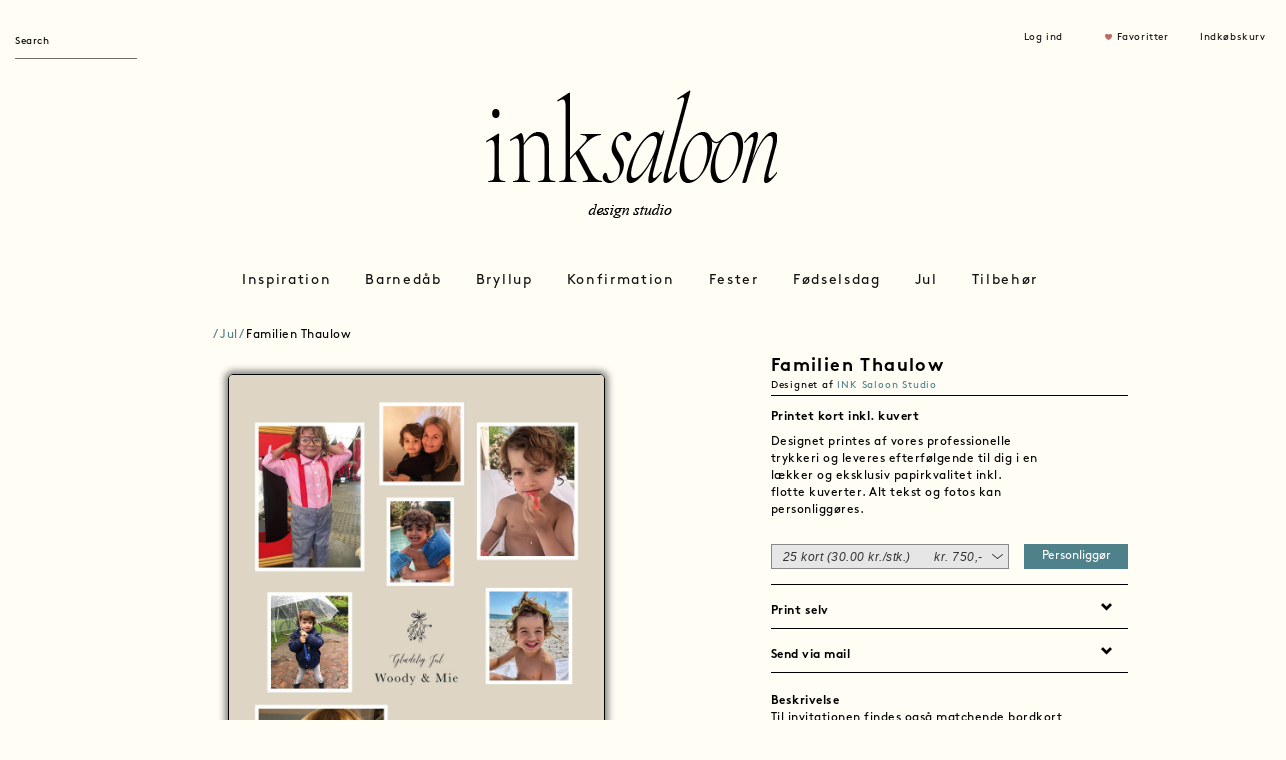

--- FILE ---
content_type: text/html; charset=utf-8
request_url: https://inksaloon.com/Card/cardDetail?pid=1482
body_size: 18513
content:
<!DOCTYPE html>
<html lang="en">

<head>
    <base href="https://inksaloon.com/Card/cardDetail?pid=1482">
    <link rel="canonical" href="https://inksaloon.com/Card/cardDetail?pid=1482">
    <link rel="icon" type="image/x-icon" href="https://inksaloon.com/favicon.ico">
    <link rel="mask-icon" sizes="any" href="https://inksaloon.com/safari-pinned-tab.svg" color="#000000">

    <meta http-equiv="content-type" content="text/html; charset=utf-8">
    <meta name="robots" content="index, follow">
    <meta name="google-site-verification" content="Uep7VAb5xchYwc2QDkhs1SYgY3MfGt4695-XHvZS17k" />

    <title>Familien Thaulow</title>
		<meta name="description" content="">
		<link rel="stylesheet" href="/site/resources/css/forms.css" type="text/css" media="screen" />
    <meta http-equiv="X-UA-Compatible" content="IE=edge">
    <meta name="viewport" content="width=device-width, initial-scale=1">
    <meta http-equiv='cache-control' content='no-cache'/>
    <meta http-equiv='expires' content='0'/>
    <meta http-equiv='pragma' content='no-cache'/>
    <!-- Novi resursi za redizajn -->
    <link rel="stylesheet" type="text/css" href="/site/resources/css/bootstrap.min.css"/>
    <link rel="stylesheet" type="text/css" href="/site/resources/css/style.css"/>
    <link rel="stylesheet" type="text/css" href="/site/resources/css/card-styles.css"/>
    <link rel="stylesheet" type="text/css" href="/site/resources/css/jquery.bxslider.css"/>

    <!-- Google Tag Manager -->

    <script>(function(w,d,s,l,i){w[l]=w[l]||[];w[l].push({'gtm.start':

                new Date().getTime(),event:'gtm.js'});var f=d.getElementsByTagName(s)[0],

            j=d.createElement(s),dl=l!='dataLayer'?'&l='+l:'';j.async=true;j.src=

            'https://www.googletagmanager.com/gtm.js?id='+i+dl;f.parentNode.insertBefore(j,f);

        })(window,document,'script','dataLayer','GTM-WTJW7ZM7');</script>

    <!-- End Google Tag Manager -->
    <!-- Google tag (gtag.js) -->
    <script async src="https://www.googletagmanager.com/gtag/js?id=AW-11335719641"></script>
    <script>
        window.dataLayer = window.dataLayer || [];
        function gtag(){dataLayer.push(arguments);}
        gtag('js', new Date());

        gtag('config', 'AW-11335719641');
    </script>
    <!-- Event snippet for Sidevisning conversion page -->
    <script>
        gtag('event', 'conversion', {'send_to': 'AW-11335719641/NG6cCPeWjeYYENm1pZ0q'});
    </script>

    <!-- HTML5 shim and Respond.js for IE8 support of HTML5 elements and media queries -->
    <!-- WARNING: Respond.js doesn't work if you view the page via file:// -->
    <!--[if lt IE 9]>
    <script src="https://oss.maxcdn.com/html5shiv/3.7.2/html5shiv.min.js"></script>
    <script src="https://oss.maxcdn.com/respond/1.4.2/respond.min.js"></script>
    <![endif]-->

    <script type="text/javascript" src="/site/resources/js/jquery-1.11.1.min.js"></script>
    <script type="text/javascript" src="/site/resources/js/jquery.lazyscrollloading.js"></script>
    <script type="text/javascript">
        $j = jQuery.noConflict();
    </script>
    <!-- Facebook Pixel Code -->
    <script>
        !function(f,b,e,v,n,t,s)
        {if(f.fbq)return;n=f.fbq=function(){n.callMethod?
            n.callMethod.apply(n,arguments):n.queue.push(arguments)};
            if(!f._fbq)f._fbq=n;n.push=n;n.loaded=!0;n.version='2.0';
            n.queue=[];t=b.createElement(e);t.async=!0;
            t.src=v;s=b.getElementsByTagName(e)[0];
            s.parentNode.insertBefore(t,s)}(window, document,'script',
            'https://connect.facebook.net/en_US/fbevents.js');
        fbq('init', '2887632924814640');
        fbq('track', 'PageView');
                fbq('track', 'ViewContent',
            // begin required parameter object
            {
                value: 0,
                currency: 'DKK',
                content_type: 'product', // required property
                content_ids: '1482' // required property, if not using 'contents' property
            }
            // end required parameter object
        );
            </script>
    <noscript>
        <img height="1" width="1" style="display:none"
             src="https://www.facebook.com/tr?id=2887632924814640&ev=PageView&noscript=1"/>
    </noscript>
    <!-- End Facebook Pixel Code -->
    <!-- Pinterest Tag -->
    <script>
        !function(e){if(!window.pintrk){window.pintrk = function () {
            window.pintrk.queue.push(Array.prototype.slice.call(arguments))};var
            n=window.pintrk;n.queue=[],n.version="3.0";var
            t=document.createElement("script");t.async=!0,t.src=e;var
            r=document.getElementsByTagName("script")[0];
            r.parentNode.insertBefore(t,r)}}("https://s.pinimg.com/ct/core.js");
        pintrk('load', '2613255186636', {em: '<user_email_address>'});
        pintrk('page');
    </script>
    <noscript>
        <img height="1" width="1" style="display:none;" alt=""
             src="https://ct.pinterest.com/v3/?event=init&tid=2613255186636&pd[em]=<hashed_email_address>&noscript=1" />
    </noscript>
    <!-- end Pinterest Tag -->




</head>

<body>

<!-- Google Tag Manager (noscript) -->

<noscript><iframe src="https://www.googletagmanager.com/ns.html?id=GTM-WTJW7ZM7"

                  height="0" width="0" style="display:none;visibility:hidden"></iframe></noscript>

<!-- End Google Tag Manager (noscript) -->
<header>
    <div class="container-fluid">

        <div class="row row1">
            <div class="col-xs-3 col-sm-3 pull-left header-items">
                <form class="navbar-form navbar-left" role="search" action="/Search/search" id="frmSearch">
                    <div class="form-group">
                        <input type="text" name="searchword" id="searchword" class="form-control" placeholder="Search">
                        <button id="btnSearch" style="display: none">Go</button>
                    </div>
                </form>
            </div>
            <div class="col-xs-9 col-sm-3 pull-right header-items">
                                    <div class="col-xs-3 col-sm-3 col-sm-offset-2 items">
                      <p><a data-toggle="modal" data-target="#ModalLogInd">Log ind</a></p>
                    </div>
                                    <div class="col-xs-4 col-sm-4 items">
                        <p><img src="/site/resources/images/heart-icon.png" alt=""><a data-toggle="modal" data-target="#ModalLogInd" title="Favoritter" class="fav">Favoritter</a></p>
                    </div>
                

                
                <div class="col-xs-3 col-sm-3 items">
                    <a  href="/Card/checkout">
                  <p>Indkøbskurv</p>
                </a>
                </div>
            </div>

            <!-- Prozori -->
            <!-- Prozor za prikaz poruke -->
<div id="messageLayer" class="popup4">
    <div class="inner">
        <p class="message"></p>
    </div>
    <a class="close" title="Lukke" href="#">
        <img src="/site/resources/images/icons/cancel.png" height="35" alt="">
    </a>
    <span class="wi-box-3 tl">&nbsp;</span>
    <span class="wi-box-3 tr">&nbsp;</span>
    <span class="wi-box-3 bl">&nbsp;</span>
    <span class="wi-box-3 br">&nbsp;</span>
    <span class="wi-box-3 ml">&nbsp;</span>
    <span class="wi-box-3 mr">&nbsp;</span>
    <span class="wi-box-3 mt">&nbsp;</span>
    <span class="wi-box-3 mb">&nbsp;</span>
</div>

<!-- Prozor potvrda (univerzalan) -->
<div class="popup4" id="confirmLayer">
    <div class="inner">
        <p class="message"></p>
        <span class="btnYes"><a href="javascript:void(0);" title="Ja">Ja</a><span>&nbsp;</span></span>
        <!--<span class="noBtn"><a href="#" title="Nej" class="close">Nej</a><span>&nbsp;</span></span>-->
        <span class="noBtn"><a href="javascript:void(0);" title="Nej">Nej</a><span>&nbsp;</span></span>
    </div>
    <a href="#" title="lukke" class="close">
        <img src="/site/resources/images/icons/cancel.png" height="35" alt="">
    </a>
    <span class="wi-box-3 tl">&nbsp;</span>
    <span class="wi-box-3 tr">&nbsp;</span>
    <span class="wi-box-3 bl">&nbsp;</span>
    <span class="wi-box-3 br">&nbsp;</span>
    <span class="wi-box-3 ml">&nbsp;</span>
    <span class="wi-box-3 mr">&nbsp;</span>
    <span class="wi-box-3 mt">&nbsp;</span>
    <span class="wi-box-3 mb">&nbsp;</span>
</div>

<!-- Prozor potvrda brisanja favorita -->
<div class="popup4" id="popup-delete-favorite">
    <div class="inner">
        <p>Ønsker du at fjerne foretrukne kort?</p>
        <span class="btnYes"><a href="javascript:void(0);" title="Ja">Ja</a><span>&nbsp;</span></span>
        <span class="noBtn"><a href="#" title="Nej" class="close">Nej</a><span>&nbsp;</span></span>
    </div>
    <a href="#" title="lukke" class="close">
        <img src="/site/resources/images/icons/cancel.png" height="35" alt="">
    </a>
    <span class="wi-box-3 tl">&nbsp;</span>
    <span class="wi-box-3 tr">&nbsp;</span>
    <span class="wi-box-3 bl">&nbsp;</span>
    <span class="wi-box-3 br">&nbsp;</span>
    <span class="wi-box-3 ml">&nbsp;</span>
    <span class="wi-box-3 mr">&nbsp;</span>
    <span class="wi-box-3 mt">&nbsp;</span>
    <span class="wi-box-3 mb">&nbsp;</span>
</div>

<!-- Prozor potvrda brisanja sacuvane karitce -->
<div class="popup4" id="popup-delete-saved-card">
    <div class="inner">
        <p>Ønsker du at fjerne det gemte kort?</p>
        <span class="btnYes"><a href="javascript:void(0);" onClick="window.location.reload()" title="Ja">Ja</a><span>&nbsp;</span></span>
        <span class="noBtn"><a href="#" title="Nej" class="close">Nej</a><span>&nbsp;</span></span>
    </div>
    <a href="#" title="lukke" class="close">
        <img src="/site/resources/images/icons/cancel.png" height="35" alt="">
    </a>
    <span class="wi-box-3 tl">&nbsp;</span>
    <span class="wi-box-3 tr">&nbsp;</span>
    <span class="wi-box-3 bl">&nbsp;</span>
    <span class="wi-box-3 br">&nbsp;</span>
    <span class="wi-box-3 ml">&nbsp;</span>
    <span class="wi-box-3 mr">&nbsp;</span>
    <span class="wi-box-3 mt">&nbsp;</span>
    <span class="wi-box-3 mb">&nbsp;</span>
</div>

<!-- Prozor koji prikazuje generisane labele -->
<div class="popup4" id="popup-show-generated-labels">
    <div class="inner">
	    <h4 style="text-align:left;">GODKEND ADRESSELABELS</h4>
		<p>Dine adresselabels vil blive printet som de ser ud herunder. Tjek at alle navne, stavninger m.m. er korrekt. Vær opmærksom på, at det ikke er muligt at lave ændringer når ordren først er bestilt. Godkend din order hvis du er tilfreds eller rediger i din order.</p>

        <div class="label-images"></div>
    </div>

    <button class="ink-button-primary accept-generated-labels">GODKEND</button>

    <a href="#" title="lukke" class="close" id="close-generated-labels">
        <img src="/site/resources/images/icons/cancel.png" height="35" alt="">
    </a>
    <span class="wi-box-3 tl">&nbsp;</span>
    <span class="wi-box-3 tr">&nbsp;</span>
    <span class="wi-box-3 bl">&nbsp;</span>
    <span class="wi-box-3 br">&nbsp;</span>
    <span class="wi-box-3 ml">&nbsp;</span>
    <span class="wi-box-3 mr">&nbsp;</span>
    <span class="wi-box-3 mt">&nbsp;</span>
    <span class="wi-box-3 mb">&nbsp;</span>
</div>

<!-- Prozor koji prikazuje generisane table cards -->
<div class="popup4" id="popup-show-generated-tablecards">
    <div class="inner">
        <h4 style="text-align:left;">Nazvi modala</h4>
        <p>Tekst u modalu</p>

        <div class="tablecards-images"></div>
    </div>

    <button class="ink-button-primary accept-generated-tablecards">GODKEND</button>

    <a href="#" title="lukke" class="close" id="close-generated-tablecards">
        <img src="/site/resources/images/icons/cancel.png" height="35" alt="">
    </a>
    <span class="wi-box-3 tl">&nbsp;</span>
    <span class="wi-box-3 tr">&nbsp;</span>
    <span class="wi-box-3 bl">&nbsp;</span>
    <span class="wi-box-3 br">&nbsp;</span>
    <span class="wi-box-3 ml">&nbsp;</span>
    <span class="wi-box-3 mr">&nbsp;</span>
    <span class="wi-box-3 mt">&nbsp;</span>
    <span class="wi-box-3 mb">&nbsp;</span>
</div>


<!-- Element za sakrivanje pozadine kada se prikazuje popup (ne koristi se u Project.util.*) -->
<div id="popup-layer-overflow" style="display:none;position: fixed;top:0;left:0;right: 0;bottom: 0;z-index: 1000;background: rgba(0,0,0,0.7);"></div><!-- Login Modal -->
<div class="modal fade frmLogin" id="ModalLogInd" tabindex="-1" role="dialog" aria-labelledby="myModalLabel">
    <div class="modal-dialog" role="document">
        <div class="modal-content" style="width: 400px;">

            <div class="modal-body" style="margin: 20px">
                <form action="/Users/login" method="post" name="login" id="frmLogin">
                    <button type="button" class="close" data-dismiss="modal" aria-label="Close"><img
                                src="/site/resources/images/close.png" alt=""></button>

                    <div class="row">
                        <div class="col-xs-6 col-sm-12">
                            <h3>Log ind</h3>
                            <p>Drag fordel af at være tilmeldt INK Saloon. Dine billeder og tidligere kort bliver gemt, samt alle adresser ect.</p>
                        </div>
                    </div>

                    <div class="row">
                        <div class="col-sm-12 heading">
                            <p>E mail</p>
                        </div>

                        <div class="col-sm-12">
                            <input class="form-control inputbox" id="modlgn_username" name="username" type="text">
                        </div>
                    </div>

                    <div class="row">
                        <div class="col-sm-12 heading">
                            <p>Adgangskode</p>
                        </div>
                        <div class="col-sm-12">
                            <input class="form-control inputbox" id="modlgn_passwd" type="password" name="passwd">
                        </div>
                    </div>

                    <div class="row">
                        <div class="col-sm-12">
                            <a href="#" data-dismiss="modal" data-toggle="modal" data-target="#ModalForgotPassword">Glemt
                                adgangskode ?</a>
                        </div>
                    </div>
                    <div class="row" id="frmLoginMessage" style="display: none">
                        <div class="col-sm-12">
                            <p class="jsonMessage"></p>
                        </div>
                    </div>

                    <div class="row">
                        <div class="col-sm-12">
                            <button type="submit" class="btn btn-block submitBtn" id="btnSignin" name="btnSignin">Log
                                ind
                            </button>
                        </div>
                    </div>

                    <div class="row">
                        <div class="col-sm-12">
                            Ny kunde hos Ink Saloon
                            <a href="#" data-dismiss="modal" data-toggle="modal" data-target="#ModalRegister">Opret
                                profil</a>
                        </div>
                    </div>
                    <input type="hidden" name="option" value="com_user"/>
                    <input type="hidden" name="task" value="login1"/>
                    <input type="hidden" name="card_json" id="card_json" value="0" />
                    <input type="hidden" name="triggerGEM" id="triggerGEM" value="0" />
                    <input type="hidden" name="return" value="/Card/cardDetail?pid=1482"/>
                    <input type="hidden" name="form_token" value="c31838f03c4b6a53ca3bd1231f6bff67"/>
                </form>
            </div>

        </div>
    </div>
</div>

<!-- Register Modal -->
<div class="modal fade frmRegister" id="ModalRegister" tabindex="-1" role="dialog" aria-labelledby="myModalLabel">
    <div class="modal-dialog" role="document">
        <div class="modal-content">

            <div class="modal-body" style="margin: 20px">
                <form action="/Users/register" method="post" name="register" id="frmRegister">
                    <button type="button" class="close" data-dismiss="modal" aria-label="Close"><img
                                src="/site/resources/images/close.png" alt=""></button>

                    <div class="row">
                        <div class="col-sm-12">
                            <h3>Opret profil</h3>
                        </div>
                    </div>

                    <div class="row">
                        <div class="col-sm-12 heading">
                            <p>Navn</p>
                        </div>

                        <div class="col-sm-12">
                            <input id="txtName" class="form-control inputbox" name="name" type="text">
                        </div>
                    </div>

                    <div class="row">
                        <div class="col-sm-12 heading">
                            <p>E mail</p>
                        </div>

                        <div class="col-sm-12">
                            <input type="text" class="form-control inputbox" name="username" id="txtEmail" value=""
                                   maxlength="50">
                        </div>
                    </div>

                    <div class="row">
                        <div class="col-sm-12 heading">
                            <p>Adgangskode</p>
                        </div>
                        <div class="col-sm-12">
                            <input class="form-control inputbox" id="txtPassword" type="password" name="password"
                                   autocomplete="off" value="">
                        </div>
                    </div>

                    <div class="row">
                        <div class="col-sm-12 heading">
                            <p>Gentag adgangskode</p>
                        </div>
                        <div class="col-sm-12">
                            <input class="form-control inputbox" id="txtGentagPassword" type="password" name="password2"
                                   autocomplete="off" value="">
                        </div>
                    </div>

                    <div class="row" id="frmRegisterMessage" style="display: none">
                        <div class="col-sm-12">
                            <p class="jsonMessage"></p>
                        </div>
                    </div>
                    <div class="row">
                        <div class="col-sm-12">
                            <button type="submit" class="btn btn-block submitBtn">Opret
                            </button>

                        </div>
                    </div>
                    <input type="hidden" name="card_json_register" id="card_json_register" value="0" />
                    <input type="hidden" name="triggerGEM_register"  id="triggerGEM_register" value="0" />
                </form>
            </div>

        </div>
    </div>
</div>

<!-- Forgot password Modal -->
<div class="modal fade forgotPassword" id="ModalForgotPassword" tabindex="-1" role="dialog" aria-labelledby="myModalLabel">
    <div class="modal-dialog" role="document">
        <div class="modal-content" style="width: 400px;">

            <div class="modal-body" style="margin: 20px">

                <form action="/Users/reset" name="frmForgotPassword" id="frmForgotPassword" method="post">
                    <button type="button" class="close" data-dismiss="modal" aria-label="Close"><img
                                src="/site/resources/images/close.png" alt=""></button>

                    <div class="row">
                        <div class="col-xs-6 col-sm-12">
                            <h3>Glemt Kodeord</h3>
                        </div>
                    </div>

                    <div class="row">
                        <div class="col-sm-12 heading">
                            <p>E mail</p>
                        </div>

                        <div class="col-sm-12">
                            <input class="form-control inputbox" type="text" name="txtEmail" id="txtEmail" value="" style="padding-top:0 !important;">
                        </div>
                    </div>

                    <!--<button type="submit" id="btnSend" name="btnSend" class="submitBtn">Send</button>-->
                    <div class="row" id="frmForgotPasswordMessage" style="display: none">
                        <div class="col-sm-12">
                            <p class="jsonMessage"></p>
                        </div>
                    </div>
                    <div class="row">
                        <div class="col-sm-12">
                            <button type="submit" class="btn btn-block submitBtn" id="btnSend" name="btnSend">Send</button>
                        </div>
                    </div>

                    <input type="hidden" name="option" value="com_user">
                    <input type="hidden" name="task" value="requestreset">
                    <input type="hidden" value="/Home/index" name="return" id="valreturn">
                    <input type="hidden" name="form_token" value="b0b4a1b85b37050df3ab409cef24ada2">
                </form>

            </div>
        </div>
    </div>
</div>
        </div>

        <div class="row row2">
            <div class="col-xs-12 col-sm-3 logo-left">
            </div>
            <div class="col-xs-12 col-sm-6 logo-middle">
                <p><a href="../Home/index"><img src="/site/resources/images/inksaloon-design-studio-logo.png" alt="" class="img-responsive"></a></p>
            </div>
        </div>

        <div class="row row3">
            <nav class="navbar navbar-default">

    <!-- Brand and toggle get grouped for better mobile display -->
    <div class="navbar-header">
        <button type="button" class="navbar-toggle collapsed" data-toggle="collapse"
                data-target="#bs-example-navbar-collapse-1" aria-expanded="false">
            <span class="sr-only">Toggle navigation</span>
            <span class="icon-bar"></span>
            <span class="icon-bar"></span>
            <span class="icon-bar"></span>
        </button>
    </div>

    <!-- Collect the nav links, forms, and other content for toggling -->
    <div class="collapse navbar-collapse" id="bs-example-navbar-collapse-1">
        <div class="row">
            <div class="col-sm-12">
                <ul class="nav navbar-nav">

                                            <li class="dropdown">
                            <a href="/Category/show?categoryid=1" class="dropdown-toggle" data-toggle="dropdown"
                               role="button" aria-haspopup="true" onclick="location.href='/Category/show?categoryid=1'"
                               aria-expanded="false">Inspiration</a>
                            <ul class="dropdown-menu dropdown-menu-1 ">
                                <div class="container-fluid">
                                    <div class="row">

                                                                                        <div class="col-sm-4 
                                                         column">
                                                    <li class="heading">
                                                        <a target=_blank                                                            href="https://www.instagram.com/inksaloon/">Instagram</a>
                                                    </li>
                                                    
                                                </div>
                                                                                                <div class="col-sm-4 
                                                         column">
                                                    <li class="heading">
                                                        <a target=_blank                                                            href="https://www.pinterest.dk/INK_SALOON/_saved/">Pinterest</a>
                                                    </li>
                                                    
                                                </div>
                                                                                    </div>
                                </div>
                            </ul>
                        </li>
                                                <li class="dropdown">
                            <a href="/Category/show?categoryid=2" class="dropdown-toggle" data-toggle="dropdown"
                               role="button" aria-haspopup="true" onclick="location.href='/Category/show?categoryid=2'"
                               aria-expanded="false">Barnedåb</a>
                            <ul class="dropdown-menu dropdown-menu-2 ">
                                <div class="container-fluid">
                                    <div class="row">

                                                                                        <div class="col-sm-4 
                                                         column">
                                                    <li class="heading">
                                                        <a                                                             href="/Category/show?categoryid=232">Invitationer</a>
                                                    </li>
                                                                                                                <li>
                                                                <a href="/Category/show?categoryid=138">Dåbsinvitationer</a>
                                                            </li>
                                                                                                                        <li>
                                                                <a href="/Category/show?categoryid=310">Stjernetegnsinvitationer</a>
                                                            </li>
                                                                                                                        <li>
                                                                <a href="/Category/show?categoryid=381">Formatsammensætninger</a>
                                                            </li>
                                                                                                                        <li>
                                                                <a href="/Category/show?categoryid=139">Navngivning</a>
                                                            </li>
                                                            
                                                </div>
                                                                                                <div class="col-sm-4 
                                                         column">
                                                    <li class="heading">
                                                        <a                                                             href="/Category/show?categoryid=233">Tilbehør</a>
                                                    </li>
                                                                                                                <li>
                                                                <a href="/Category/show?categoryid=238">Bordkort</a>
                                                            </li>
                                                                                                                        <li>
                                                                <a href="/Category/show?categoryid=236">Kuverter</a>
                                                            </li>
                                                                                                                        <li>
                                                                <a href="/Category/show?categoryid=239">Menukort</a>
                                                            </li>
                                                                                                                        <li>
                                                                <a href="/Category/show?categoryid=237">Adresselabels</a>
                                                            </li>
                                                                                                                        <li>
                                                                <a href="/Category/show?categoryid=312">Fotostribe</a>
                                                            </li>
                                                                                                                        <li>
                                                                <a href="/Category/show?categoryid=144">Skilte</a>
                                                            </li>
                                                            
                                                </div>
                                                                                                <div class="col-sm-4 
                                                         column">
                                                    <li class="heading">
                                                        <a                                                             href="/Category/show?categoryid=225">Gaver</a>
                                                    </li>
                                                                                                                <li>
                                                                <a href="/Category/show?categoryid=301">Plakater</a>
                                                            </li>
                                                            
                                                </div>
                                                                                    </div>
                                </div>
                            </ul>
                        </li>
                                                <li class="dropdown">
                            <a href="/Category/show?categoryid=3" class="dropdown-toggle" data-toggle="dropdown"
                               role="button" aria-haspopup="true" onclick="location.href='/Category/show?categoryid=3'"
                               aria-expanded="false">Bryllup</a>
                            <ul class="dropdown-menu dropdown-menu-2 ">
                                <div class="container-fluid">
                                    <div class="row">

                                                                                        <div class="col-sm-4 
                                                         column">
                                                    <li class="heading">
                                                        <a                                                             href="/Category/show?categoryid=60">Save the date</a>
                                                    </li>
                                                                                                                <li>
                                                                <a href="/Category/show?categoryid=325">Venue</a>
                                                            </li>
                                                                                                                        <li>
                                                                <a href="/Category/show?categoryid=245">Funky</a>
                                                            </li>
                                                                                                                        <li>
                                                                <a href="/Category/show?categoryid=246">Efterår/Vinter</a>
                                                            </li>
                                                                                                                        <li>
                                                                <a href="/Category/show?categoryid=247">Forår/Sommer</a>
                                                            </li>
                                                                                                                        <li>
                                                                <a href="/Category/show?categoryid=248">Med foto</a>
                                                            </li>
                                                                                                                        <li>
                                                                <a href="/Category/show?categoryid=242">Minimalistisk</a>
                                                            </li>
                                                                                                                        <li>
                                                                <a href="/Category/show?categoryid=243">Romantisk</a>
                                                            </li>
                                                                                                                        <li>
                                                                <a href="/Category/show?categoryid=244">Bohème</a>
                                                            </li>
                                                            
                                                </div>
                                                                                                <div class="col-sm-4 
                                                         column">
                                                    <li class="heading">
                                                        <a                                                             href="/Category/show?categoryid=104">Invitationer</a>
                                                    </li>
                                                                                                                <li>
                                                                <a href="/Category/show?categoryid=380">Formatsammensætninger</a>
                                                            </li>
                                                                                                                        <li>
                                                                <a href="/Category/show?categoryid=327">Venue</a>
                                                            </li>
                                                                                                                        <li>
                                                                <a href="/Category/show?categoryid=253">Efterår/Vinter</a>
                                                            </li>
                                                                                                                        <li>
                                                                <a href="/Category/show?categoryid=254">Forår/Sommer</a>
                                                            </li>
                                                                                                                        <li>
                                                                <a href="/Category/show?categoryid=255">Med foto</a>
                                                            </li>
                                                                                                                        <li>
                                                                <a href="/Category/show?categoryid=251">Bohème</a>
                                                            </li>
                                                                                                                        <li>
                                                                <a href="/Category/show?categoryid=252">Funky</a>
                                                            </li>
                                                                                                                        <li>
                                                                <a href="/Category/show?categoryid=250">Romantisk</a>
                                                            </li>
                                                                                                                        <li>
                                                                <a href="/Category/show?categoryid=249">Minimalistisk</a>
                                                            </li>
                                                                                                                        <li>
                                                                <a href="/Category/show?categoryid=328">Portfals</a>
                                                            </li>
                                                                                                                        <li>
                                                                <a href="/Category/show?categoryid=329">Letterpress</a>
                                                            </li>
                                                                                                                        <li>
                                                                <a href="/Category/show?categoryid=330">Lommekuvert</a>
                                                            </li>
                                                            
                                                </div>
                                                                                                <div class="col-sm-4 
                                                         column">
                                                    <li class="heading">
                                                        <a                                                             href="/Category/show?categoryid=111">Tilbehør</a>
                                                    </li>
                                                                                                                <li>
                                                                <a href="/Category/show?categoryid=331">Kuverter</a>
                                                            </li>
                                                                                                                        <li>
                                                                <a href="/Category/show?categoryid=376">Tillægskort</a>
                                                            </li>
                                                                                                                        <li>
                                                                <a href="/Category/show?categoryid=378">Segl</a>
                                                            </li>
                                                                                                                        <li>
                                                                <a href="/Category/show?categoryid=332">Adresselabels</a>
                                                            </li>
                                                                                                                        <li>
                                                                <a href="/Category/show?categoryid=333">Frimærker</a>
                                                            </li>
                                                                                                                        <li>
                                                                <a href="/Category/show?categoryid=334">Velkomstskilt</a>
                                                            </li>
                                                                                                                        <li>
                                                                <a href="/Category/show?categoryid=335">Salmehæfter</a>
                                                            </li>
                                                                                                                        <li>
                                                                <a href="/Category/show?categoryid=336">Bordoversigt</a>
                                                            </li>
                                                                                                                        <li>
                                                                <a href="/Category/show?categoryid=337">Bordnumre</a>
                                                            </li>
                                                                                                                        <li>
                                                                <a href="/Category/show?categoryid=87">Bordkort</a>
                                                            </li>
                                                                                                                        <li>
                                                                <a href="/Category/show?categoryid=338">Gæstebog</a>
                                                            </li>
                                                                                                                        <li>
                                                                <a href="/Category/show?categoryid=302">Menukort</a>
                                                            </li>
                                                                                                                        <li>
                                                                <a href="/Category/show?categoryid=339">Klistermærker</a>
                                                            </li>
                                                                                                                        <li>
                                                                <a href="/Category/show?categoryid=313">Fotostribe</a>
                                                            </li>
                                                                                                                        <li>
                                                                <a href="/Category/show?categoryid=118">Takkekort</a>
                                                            </li>
                                                            
                                                </div>
                                                                                    </div>
                                </div>
                            </ul>
                        </li>
                                                <li class="dropdown">
                            <a href="/Category/show?categoryid=4" class="dropdown-toggle" data-toggle="dropdown"
                               role="button" aria-haspopup="true" onclick="location.href='/Category/show?categoryid=4'"
                               aria-expanded="false">Konfirmation</a>
                            <ul class="dropdown-menu dropdown-menu-2 ">
                                <div class="container-fluid">
                                    <div class="row">

                                                                                        <div class="col-sm-4 
                                                         column">
                                                    <li class="heading">
                                                        <a                                                             href="/Category/show?categoryid=204">Invitationer</a>
                                                    </li>
                                                                                                                <li>
                                                                <a href="/Category/show?categoryid=382">Formatsammensætninger</a>
                                                            </li>
                                                                                                                        <li>
                                                                <a href="/Category/show?categoryid=140">Pige</a>
                                                            </li>
                                                                                                                        <li>
                                                                <a href="/Category/show?categoryid=82">Dreng</a>
                                                            </li>
                                                                                                                        <li>
                                                                <a href="/Category/show?categoryid=319">Portfals</a>
                                                            </li>
                                                                                                                        <li>
                                                                <a href="/Category/show?categoryid=320">Letterpress</a>
                                                            </li>
                                                                                                                        <li>
                                                                <a href="/Category/show?categoryid=321">Lommekuvert</a>
                                                            </li>
                                                                                                                        <li>
                                                                <a href="/Category/show?categoryid=322">Venue</a>
                                                            </li>
                                                            
                                                </div>
                                                                                                <div class="col-sm-4 
                                                         column">
                                                    <li class="heading">
                                                        <a                                                             href="/Category/show?categoryid=234">Takkekort</a>
                                                    </li>
                                                                                                                <li>
                                                                <a href="/Category/show?categoryid=272">Pige</a>
                                                            </li>
                                                                                                                        <li>
                                                                <a href="/Category/show?categoryid=271">Dreng</a>
                                                            </li>
                                                            
                                                </div>
                                                                                                <div class="col-sm-4 
                                                         column">
                                                    <li class="heading">
                                                        <a                                                             href="/Category/show?categoryid=95">Tilbehør</a>
                                                    </li>
                                                                                                                <li>
                                                                <a href="/Category/show?categoryid=261">Kuverter</a>
                                                            </li>
                                                                                                                        <li>
                                                                <a href="/Category/show?categoryid=262">Adresselabels</a>
                                                            </li>
                                                                                                                        <li>
                                                                <a href="/Category/show?categoryid=263">Frimærker</a>
                                                            </li>
                                                                                                                        <li>
                                                                <a href="/Category/show?categoryid=265">Velkomstskilt</a>
                                                            </li>
                                                                                                                        <li>
                                                                <a href="/Category/show?categoryid=266">Bordoversigt</a>
                                                            </li>
                                                                                                                        <li>
                                                                <a href="/Category/show?categoryid=267">Bordnumre</a>
                                                            </li>
                                                                                                                        <li>
                                                                <a href="/Category/show?categoryid=269">Bordkort</a>
                                                            </li>
                                                                                                                        <li>
                                                                <a href="/Category/show?categoryid=99">Menukort</a>
                                                            </li>
                                                                                                                        <li>
                                                                <a href="/Category/show?categoryid=270">Gæstebog</a>
                                                            </li>
                                                                                                                        <li>
                                                                <a href="/Category/show?categoryid=264">Klistermærker</a>
                                                            </li>
                                                                                                                        <li>
                                                                <a href="/Category/show?categoryid=314">Fotostribe</a>
                                                            </li>
                                                            
                                                </div>
                                                                                    </div>
                                </div>
                            </ul>
                        </li>
                                                <li class="dropdown">
                            <a href="/Category/show?categoryid=203" class="dropdown-toggle" data-toggle="dropdown"
                               role="button" aria-haspopup="true" onclick="location.href='/Category/show?categoryid=203'"
                               aria-expanded="false">Fester</a>
                            <ul class="dropdown-menu dropdown-menu-2 ">
                                <div class="container-fluid">
                                    <div class="row">

                                                                                        <div class="col-sm-4 
                                                         column">
                                                    <li class="heading">
                                                        <a                                                             href="/Category/show?categoryid=240">Invitationer</a>
                                                    </li>
                                                                                                                <li>
                                                                <a href="/Category/show?categoryid=383">Formatsammensætninger</a>
                                                            </li>
                                                                                                                        <li>
                                                                <a href="/Category/show?categoryid=341">Fødselsdag</a>
                                                            </li>
                                                                                                                        <li>
                                                                <a href="/Category/show?categoryid=309">Studenterfest</a>
                                                            </li>
                                                                                                                        <li>
                                                                <a href="/Category/show?categoryid=306">Kobberbryllup</a>
                                                            </li>
                                                                                                                        <li>
                                                                <a href="/Category/show?categoryid=307">Sølvbryllup</a>
                                                            </li>
                                                                                                                        <li>
                                                                <a href="/Category/show?categoryid=308">Guldbryllup</a>
                                                            </li>
                                                                                                                        <li>
                                                                <a href="/Category/show?categoryid=342">Venue</a>
                                                            </li>
                                                                                                                        <li>
                                                                <a href="/Category/show?categoryid=343">Efterår/Vinter</a>
                                                            </li>
                                                                                                                        <li>
                                                                <a href="/Category/show?categoryid=344">Forår/Sommer</a>
                                                            </li>
                                                                                                                        <li>
                                                                <a href="/Category/show?categoryid=345">Med foto</a>
                                                            </li>
                                                                                                                        <li>
                                                                <a href="/Category/show?categoryid=346">Portfals</a>
                                                            </li>
                                                                                                                        <li>
                                                                <a href="/Category/show?categoryid=347">Letterpress</a>
                                                            </li>
                                                                                                                        <li>
                                                                <a href="/Category/show?categoryid=348">Lommekuvert</a>
                                                            </li>
                                                            
                                                </div>
                                                                                                <div class="col-sm-4 
                                                         column">
                                                    <li class="heading">
                                                        <a                                                             href="/Category/show?categoryid=273">Tilbehør</a>
                                                    </li>
                                                                                                                <li>
                                                                <a href="/Category/show?categoryid=349">Kuverter</a>
                                                            </li>
                                                                                                                        <li>
                                                                <a href="/Category/show?categoryid=350">Adresselabels</a>
                                                            </li>
                                                                                                                        <li>
                                                                <a href="/Category/show?categoryid=351">Frimærker</a>
                                                            </li>
                                                                                                                        <li>
                                                                <a href="/Category/show?categoryid=352">Velkomstskilt</a>
                                                            </li>
                                                                                                                        <li>
                                                                <a href="/Category/show?categoryid=353">Salmehæfter</a>
                                                            </li>
                                                                                                                        <li>
                                                                <a href="/Category/show?categoryid=354">Bordoversigt</a>
                                                            </li>
                                                                                                                        <li>
                                                                <a href="/Category/show?categoryid=355">Bordnumre</a>
                                                            </li>
                                                                                                                        <li>
                                                                <a href="/Category/show?categoryid=356">Bordkort</a>
                                                            </li>
                                                                                                                        <li>
                                                                <a href="/Category/show?categoryid=357">Menukort</a>
                                                            </li>
                                                                                                                        <li>
                                                                <a href="/Category/show?categoryid=358">Gæstebog</a>
                                                            </li>
                                                                                                                        <li>
                                                                <a href="/Category/show?categoryid=359">Klistermærker</a>
                                                            </li>
                                                                                                                        <li>
                                                                <a href="/Category/show?categoryid=360">Takkekort</a>
                                                            </li>
                                                            
                                                </div>
                                                                                    </div>
                                </div>
                            </ul>
                        </li>
                                                <li class="dropdown">
                            <a href="/Category/show?categoryid=5" class="dropdown-toggle" data-toggle="dropdown"
                               role="button" aria-haspopup="true" onclick="location.href='/Category/show?categoryid=5'"
                               aria-expanded="false">Fødselsdag</a>
                            <ul class="dropdown-menu dropdown-menu-2 ">
                                <div class="container-fluid">
                                    <div class="row">

                                                                                        <div class="col-sm-4 
                                                         column">
                                                    <li class="heading">
                                                        <a                                                             href="/Category/show?categoryid=284">Invitationer</a>
                                                    </li>
                                                                                                                <li>
                                                                <a href="/Category/show?categoryid=288">Teenagefødselsdag</a>
                                                            </li>
                                                                                                                        <li>
                                                                <a href="/Category/show?categoryid=289">Voksenfødselsdag</a>
                                                            </li>
                                                                                                                        <li>
                                                                <a href="/Category/show?categoryid=287">Børnefødselsdag</a>
                                                            </li>
                                                                                                                        <li>
                                                                <a href="/Category/show?categoryid=311">Stjernetegn</a>
                                                            </li>
                                                                                                                        <li>
                                                                <a href="/Category/show?categoryid=361">Portfals</a>
                                                            </li>
                                                                                                                        <li>
                                                                <a href="/Category/show?categoryid=362">Letterpress</a>
                                                            </li>
                                                                                                                        <li>
                                                                <a href="/Category/show?categoryid=363">Lommekuvert</a>
                                                            </li>
                                                            
                                                </div>
                                                                                                <div class="col-sm-4 
                                                         column">
                                                    <li class="heading">
                                                        <a                                                             href="/Category/show?categoryid=285">Tilbehør</a>
                                                    </li>
                                                                                                                <li>
                                                                <a href="/Category/show?categoryid=290">Kuverter</a>
                                                            </li>
                                                                                                                        <li>
                                                                <a href="/Category/show?categoryid=291">Adresselabels</a>
                                                            </li>
                                                                                                                        <li>
                                                                <a href="/Category/show?categoryid=298">Menukort</a>
                                                            </li>
                                                                                                                        <li>
                                                                <a href="/Category/show?categoryid=299">Gæstebog</a>
                                                            </li>
                                                                                                                        <li>
                                                                <a href="/Category/show?categoryid=292">Frimærker</a>
                                                            </li>
                                                                                                                        <li>
                                                                <a href="/Category/show?categoryid=293">Klistermærker</a>
                                                            </li>
                                                                                                                        <li>
                                                                <a href="/Category/show?categoryid=294">Velkomstskilt</a>
                                                            </li>
                                                                                                                        <li>
                                                                <a href="/Category/show?categoryid=295">Bordoversigt</a>
                                                            </li>
                                                                                                                        <li>
                                                                <a href="/Category/show?categoryid=296">Bordnumre</a>
                                                            </li>
                                                                                                                        <li>
                                                                <a href="/Category/show?categoryid=297">Bordkort</a>
                                                            </li>
                                                            
                                                </div>
                                                                                                <div class="col-sm-4 
                                                         column">
                                                    <li class="heading">
                                                        <a                                                             href="/Category/show?categoryid=286">Gaver</a>
                                                    </li>
                                                                                                                <li>
                                                                <a href="/Category/show?categoryid=300">Plakater</a>
                                                            </li>
                                                            
                                                </div>
                                                                                    </div>
                                </div>
                            </ul>
                        </li>
                                                <li class="dropdown">
                            <a href="/Category/show?categoryid=6" class="dropdown-toggle" data-toggle="dropdown"
                               role="button" aria-haspopup="true" onclick="location.href='/Category/show?categoryid=6'"
                               aria-expanded="false">Jul</a>
                            <ul class="dropdown-menu dropdown-menu-2 ">
                                <div class="container-fluid">
                                    <div class="row">

                                                                                        <div class="col-sm-4 
                                                         column">
                                                    <li class="heading">
                                                        <a                                                             href="/Category/show?categoryid=171">Julekort</a>
                                                    </li>
                                                    
                                                </div>
                                                                                                <div class="col-sm-4 
                                                         column">
                                                    <li class="heading">
                                                        <a                                                             href="/Category/show?categoryid=280">Tilbehør</a>
                                                    </li>
                                                                                                                <li>
                                                                <a href="/Category/show?categoryid=281">Kuverter</a>
                                                            </li>
                                                                                                                        <li>
                                                                <a href="/Category/show?categoryid=282">Adresselabels</a>
                                                            </li>
                                                                                                                        <li>
                                                                <a href="/Category/show?categoryid=283">Frimærker</a>
                                                            </li>
                                                            
                                                </div>
                                                                                    </div>
                                </div>
                            </ul>
                        </li>
                                                <li class="dropdown">
                            <a href="/Category/show?categoryid=235" class="dropdown-toggle" data-toggle="dropdown"
                               role="button" aria-haspopup="true" onclick="location.href='/Category/show?categoryid=235'"
                               aria-expanded="false">Tilbehør</a>
                            <ul class="dropdown-menu dropdown-menu-2 ">
                                <div class="container-fluid">
                                    <div class="row">

                                                                                        <div class="col-sm-4 
                                                         column">
                                                    <li class="heading">
                                                        <a                                                             href="/Category/show?categoryid=304">Under festen</a>
                                                    </li>
                                                                                                                <li>
                                                                <a href="/Category/show?categoryid=316">Bordkort</a>
                                                            </li>
                                                                                                                        <li>
                                                                <a href="/Category/show?categoryid=317">Menukort</a>
                                                            </li>
                                                                                                                        <li>
                                                                <a href="/Category/show?categoryid=364">Velkomstskilt</a>
                                                            </li>
                                                                                                                        <li>
                                                                <a href="/Category/show?categoryid=365">Bordoversigt</a>
                                                            </li>
                                                                                                                        <li>
                                                                <a href="/Category/show?categoryid=366">Bordnumre</a>
                                                            </li>
                                                                                                                        <li>
                                                                <a href="/Category/show?categoryid=367">Gæstebog</a>
                                                            </li>
                                                                                                                        <li>
                                                                <a href="/Category/show?categoryid=368">Klistermærker</a>
                                                            </li>
                                                            
                                                </div>
                                                                                                <div class="col-sm-4 
                                                         column">
                                                    <li class="heading">
                                                        <a                                                             href="/Category/show?categoryid=305">Efter festen</a>
                                                    </li>
                                                                                                                <li>
                                                                <a href="/Category/show?categoryid=372">Takkekort</a>
                                                            </li>
                                                                                                                        <li>
                                                                <a href="/Category/show?categoryid=373">Kuverter</a>
                                                            </li>
                                                                                                                        <li>
                                                                <a href="/Category/show?categoryid=374">Adresselabels</a>
                                                            </li>
                                                                                                                        <li>
                                                                <a href="/Category/show?categoryid=375">Frimærker</a>
                                                            </li>
                                                            
                                                </div>
                                                                                                <div class="col-sm-4 
                                                         column">
                                                    <li class="heading">
                                                        <a                                                             href="/Category/show?categoryid=303">Før festen</a>
                                                    </li>
                                                                                                                <li>
                                                                <a href="/Category/show?categoryid=369">Kuverter</a>
                                                            </li>
                                                                                                                        <li>
                                                                <a href="/Category/show?categoryid=370">Adresselabels</a>
                                                            </li>
                                                                                                                        <li>
                                                                <a href="/Category/show?categoryid=371">Frimærker</a>
                                                            </li>
                                                                                                                        <li>
                                                                <a href="/Category/show?categoryid=377">Tillægskort</a>
                                                            </li>
                                                                                                                        <li>
                                                                <a href="/Category/show?categoryid=379">Segl</a>
                                                            </li>
                                                            
                                                </div>
                                                                                    </div>
                                </div>
                            </ul>
                        </li>
                                    </ul>
        </div>
        <div class="col-sm-2">
        </div>
    </div>
    </div><!-- /.navbar-collapse -->
</nav>
        </div>

    </div>
</header>
<section>

    <div class="container-fluid">

        <div class="row">

                        <div class="col-sm-2 left-column"></div>
            

            <div id="cards-on-right-side" class="col-sm-9 right-column">
                <!-- Breadcrumbs -->
                <p><a href='/Category/show?categoryid='></a> / <a href='/Category/show?categoryid=6'>Jul</a> / <span>Familien Thaulow</span></p>
                <!-- Breadcrumbs -->

                <div id="layerZoom01" class="layerImgZoom01" style="display:none;"><img height="196" width="364" alt="" src=""/></div>

<div id="cards-on-right-side" class="col-sm-12 right-column">


    <div class="col-xs-12 col-sm-7 left">
                <div class="row">
            <div class="col-sm-9 image">

                <img id="myImg1" src="/site/resources/images/card-photos/card-thumbnails/Familien Thaulow/844e4dce0e0ee8a47b75b0e8c9fb013d_front_thumb.jpg" class="img-responsive" alt="
                Til invitationen findes også matchende bordkort, menukort, takkekort m.m.                "/>
                <div class="col-sm-offset-7 col-sm-4 col-md-offset-8 col-lg-offset-7" style="background-color:#4e8189; min-height: 0px;">
				<span id="myImg" src="/site/resources/images/card-photos/card-thumbnails/Familien Thaulow/844e4dce0e0ee8a47b75b0e8c9fb013d_front_thumb.jpg" class="glyphicon glyphicon-zoom-in" style="margin-top:-55px; float:right;  font-size: 30px; color:white; background-color:#4e8189; border-radius:50%; padding:8px; "></span>
                </div>

                <!-- The Modal Image zoom-->
                <div id="myModal" class="modal">

                    <!-- The Close Button -->
                    <span class="close" onclick="document.getElementById('myModal').style.display='none'"><img
                                style="border:none;" src="/site/resources/images/icons/cancel.png" height="35" alt=""/></span>

                    <!-- Modal Content (The Image) -->
                    <img class="modal-content" id="img01">

                    <!-- Modal Caption (Image Text) -->
                    <div id="caption"></div>
                </div>
                <!-- The Modal Image zoom1-->
                <div id="myModal1" class="modal">

                    <!-- The Close Button -->
                    <span class="close" onclick="document.getElementById('myModal1').style.display='none'"><img
                                style="border:none;" src="/site/resources/images/icons/cancel.png" height="35" alt=""/></span>

                    <!-- Modal Content (The Image) -->
                    <img class="modal-content" id="img012">

                    <!-- Modal Caption (Image Text) -->
                    <div id="caption"></div>
                </div>

                <a class="btn-pinterest" href="#" id="pinterst" >
				<img class="tooltipdesign" data-toggle="tooltip" data-placement="bottom"  title="Pinterest" src="/site/resources/images/InovatorIkonica_pinterest.png" alt="inksaloon pinterest logo"  style="margin-top:15px;"></a>

                <a class="btn-facebook" href="http://www.facebook.com/sharer/sharer.php?u=http://inksaloon.com/Card/cardDetail?pid=1482" rel="Facebook" target="_blank" style="margin-top:15px;">
				<img class="tooltipdesign" data-toggle="tooltip" data-placement="bottom"  title="Facebook" src="/site/resources/images/InovatorIkonica_facebook.png"  alt="inksaloon facebook logo" style="margin-top:15px;"></a>


                <a class="wi-icon wi-icon-email icon-tooltip" href="https://www.instagram.com/INKSaloon/" rel="Email" style="margin-top:15px;">
				<img class="tooltipdesign" data-toggle="tooltip" data-placement="bottom"  title="Instagram" src="/site/resources/images/InovatorIkonica_Instagram.png" target="_blank" alt="inksaloon pinterest logo" title="Instagram" style="margin-top:15px;"></a>
				
				 <a class="wi-icon wi-icon-email icon-tooltip" href="" data-toggle="modal" data-target="#ModalEmail" data-dismiss="modal" data-backdrop="false" rel="Email" style="margin-top:15px;">
				 <img class="tooltipdesign" data-toggle="tooltip" data-placement="bottom"  title="Email" src="/site/resources/images/InovatorIkonica_email.png" target="_blank" alt="inksaloon pinterest logo" title="Email" style="margin-top:15px;"></a>
							

							
							 
                    <!-- Modal  email -->
                    <div class="modal fade block manage-block" id="ModalEmail" tabindex="-1" role="dialog"
                         aria-labelledby="myModalLabel">
                        <div class="modal-dialog popup" id="sendToFriendLayer" role="document">
                            <div class="modal-content inner" style="background-color:#fffdf4; border-radius:0px; border: 2px solid black; font-family: BrownStd-Regular;">
                                <form action="/Card/sendToFriend" name="frmSendToFriend" id="frmSendToFriend" method="post">
                                    <div class="modal-header" style="border:none; padding-bottom:0px;">
                                        <button type="button" class="" data-dismiss="modal" aria-label="Close" data-dismiss="modal" style="float:right; padding:5px; background-color: #fffdf4; border:none;">
										<img src="/site/resources/images/icons/cancel.png" height="35" style="border:none; opacity:none;"></button>
                                    </div>

                                    <div class="modal-body" style="padding-top:0px;">
                         
							  
											<h1><img src="/site/resources/images/ink/logo.png" style="border:none;" alt="Ink Saloon" width="151" height="120" /></h1>
											
												<h6>SEND DET VALGTE DEISGN TIL EN VEN</h6>
												<p style="float:left; width:80%; text-align:center;  margin-left:10%; padding-bottom:20px;">Ønsker du at dele det valgte design med en ven og få dennes vurdering - så udfyld venligst nedenstående.</p>
											
												<p style="padding-bottom:15px;">
													<label for="txtYourName" style="float:left; width:20%; text-align:left;  margin-left:10%;">Dit Navn</label>
													<input type="text" name="txtYourName" id="txtYourName" value="" style="width:50%; "/>
												</p>
											
												<p style="padding-bottom:15px;">
													<label for="txtYourEmail" style="float:left; width:20%; text-align:left;  margin-left:10%;">Din Mail</label>
													<input type="text" name="txtYourEmail" id="txtYourEmail" value="" style="width:50%;"/>
												</p>
												<p style="padding-bottom:15px;">
													<label for="txtFriendName" style="float:left; width:20%; text-align:left;  margin-left:10%;">Din vens navn</label>
													<input type="text" name="txtFriendName" id="txtFriendName" value="" style="width:50%;"/>
												</p>
												<p style="padding-bottom:15px;">
													<label for="txtFriendMail" style="float:left; width:20%; text-align:left;  margin-left:10%;">Din vens E-mail</label>
													<input type="text" name="txtFriendMail" id="txtFriendMail" value="" style="width:50%;"/>
												</p>
												<p style="padding-bottom:15px;">
													<label for="txtSendFriendContent" style="float:left; width:20%; text-align:left; margin-left:10%;">Skriv hilsen</label>
													<textarea name="txtSendFriendContent" id="txtSendFriendContent" style="width:50%;"></textarea>
												</p>

                                        
                                        </div>

                                    
                                    <div class="modal-footer">
                                        <p class="">
													<button type="submit" name="btnOpret" class="btn01 submitBtn emailbutton">OPRET</button>
													<img class="imgLoading hidden" src="/site/resources/images/ink/ajax_loader1.gif" />
												</p>
												<input type="hidden" value="1482" name="pid" id="pid">
												<input type="hidden" name="form_token" value="a4a969968949f9c29ed861e494efbe5b"/>
												<input type="hidden" name="baseUrl" value="http://inksaloon.com"/>
										</form>
                                    </div>
                                </div>
                               
                            </div>
                        </div>
                  
                    <!-- / Modal dodavanje kontakta -->
                    <!-- / Modal dodavanje kontakta -->


            </div>
        </div>
    </div>
    <div class="col-xs-12 col-sm-5 right">
        <p>Familien Thaulow</p>
        <p>
                            Designet af <a
                    href="/Designer/profile?id=25"
                    target="_blank">INK Saloon Studio </a>
                    </p>
        <p>
                    </p>
                <div class="panel-group" id="accordion-2" role="tablist" aria-multiselectable="true">
            <div class="panel panel-default">
                <div class="panel-heading" role="tab" id="headingFour" data-toggle="collapse" data-parent="#accordion-2"
                     data-parent="#accordion-2" href="#collapseFour" aria-expanded="true" aria-controls="collapseFour"
                     rel="1">
                    <h4 class="panel-title">

                        <a class='active' >

                            Printet kort inkl. kuvert                        </a>

                        <input type="hidden" name="tabUrl"
                               value="/Personalize/step1?pid=1482&tab=1"/>
                    </h4>
                </div>
                <div id="collapseFour" class="panel-collapse collapse in "
                     role="tabpanel" aria-labelledby="headingOne">
                    <div class="panel-body">
                        <p>
                            Designet printes af vores professionelle trykkeri og leveres efterfølgende til dig i en
                            lækker og eksklusiv papirkvalitet inkl. flotte kuverter. Alt tekst og fotos kan
                            personliggøres.



                        </p>
                        <form class="calPrice" id="calPrice" name="frmCalPrice" action="#" method="get">
                            <div class="col-xs-8 col-sm-8 selecttype01">
                                <div class="selecttype01">
                                    <div class="customSelect invitation stepDetails">
                                        <a class="wi-icon wi-icon-down" href="javascript:void(0);"><span></span> <span
                                                    class="last"></span></a>
                                        <a class="text" href="javascript:void(0);"><span></span><span
                                                    class="last"></span></a>
                                    </div>
                                    <ul class="selectItems  selectPrice cardDetailSelect">
                                        <li  title="750" value="2255">
													<a href="javascript:void(0);"><span>25 kort (30.00 kr./stk.)</span>  <span class="last">kr. 750,- </span></a>
												 </li><li class="color02" title="525" value="2561">
                                                        <a href="javascript:void(0);"><span>15 kort (35.00 kr./stk.)</span>  <span class="last">kr. 525,- </span></a>
                                                     </li><li  title="700" value="2573">
                                                        <a href="javascript:void(0);"><span>20 kort (35.00 kr./stk.)</span>  <span class="last">kr. 700,- </span></a>
                                                     </li><li class="color02" title="900" value="2256">
                                                        <a href="javascript:void(0);"><span>30 kort (30.00 kr./stk.)</span>  <span class="last">kr. 900,- </span></a>
                                                     </li><li  title="1050" value="2257">
                                                        <a href="javascript:void(0);"><span>35 kort (30.00 kr./stk.)</span>  <span class="last">kr. 1050,- </span></a>
                                                     </li><li class="color02" title="1200" value="2258">
                                                        <a href="javascript:void(0);"><span>40 kort (30.00 kr./stk.)</span>  <span class="last">kr. 1200,- </span></a>
                                                     </li><li  title="1350" value="2259">
                                                        <a href="javascript:void(0);"><span>45 kort (30.00 kr./stk.)</span>  <span class="last">kr. 1350,- </span></a>
                                                     </li><li class="color02" title="1500" value="2260">
                                                        <a href="javascript:void(0);"><span>50 kort (30.00 kr./stk.)</span>  <span class="last">kr. 1500,- </span></a>
                                                     </li><li  title="1650" value="2261">
                                                        <a href="javascript:void(0);"><span>55 kort (30.00 kr./stk.)</span>  <span class="last">kr. 1650,- </span></a>
                                                     </li><li class="color02" title="1800" value="2262">
                                                        <a href="javascript:void(0);"><span>60 kort (30.00 kr./stk.)</span>  <span class="last">kr. 1800,- </span></a>
                                                     </li><li  title="1950" value="2263">
                                                        <a href="javascript:void(0);"><span>65 kort (30.00 kr./stk.)</span>  <span class="last">kr. 1950,- </span></a>
                                                     </li><li class="color02" title="2100" value="2264">
                                                        <a href="javascript:void(0);"><span>70 kort (30.00 kr./stk.)</span>  <span class="last">kr. 2100,- </span></a>
                                                     </li><li  title="2250" value="2265">
                                                        <a href="javascript:void(0);"><span>75 kort (30.00 kr./stk.)</span>  <span class="last">kr. 2250,- </span></a>
                                                     </li><li class="color02" title="2400" value="2266">
                                                        <a href="javascript:void(0);"><span>80 kort (30.00 kr./stk.)</span>  <span class="last">kr. 2400,- </span></a>
                                                     </li><li  title="2550" value="2267">
                                                        <a href="javascript:void(0);"><span>85 kort (30.00 kr./stk.)</span>  <span class="last">kr. 2550,- </span></a>
                                                     </li><li class="color02" title="1620" value="2268">
                                                        <a href="javascript:void(0);"><span>90 kort (18.00 kr./stk.)</span>  <span class="last">kr. 1620,- </span></a>
                                                     </li><li  title="2850" value="2269">
                                                        <a href="javascript:void(0);"><span>95 kort (30.00 kr./stk.)</span>  <span class="last">kr. 2850,- </span></a>
                                                     </li><li class="color02" title="3000" value="2270">
                                                        <a href="javascript:void(0);"><span>100 kort (30.00 kr./stk.)</span>  <span class="last">kr. 3000,- </span></a>
                                                     </li><li  title="3150" value="2271">
                                                        <a href="javascript:void(0);"><span>105 kort (30.00 kr./stk.)</span>  <span class="last">kr. 3150,- </span></a>
                                                     </li><li class="color02" title="3300" value="2272">
                                                        <a href="javascript:void(0);"><span>110 kort (30.00 kr./stk.)</span>  <span class="last">kr. 3300,- </span></a>
                                                     </li><li  title="3450" value="2273">
                                                        <a href="javascript:void(0);"><span>115 kort (30.00 kr./stk.)</span>  <span class="last">kr. 3450,- </span></a>
                                                     </li><li class="color02" title="3600" value="2274">
                                                        <a href="javascript:void(0);"><span>120 kort (30.00 kr./stk.)</span>  <span class="last">kr. 3600,- </span></a>
                                                     </li><li  title="3750" value="2275">
                                                        <a href="javascript:void(0);"><span>125 kort (30.00 kr./stk.)</span>  <span class="last">kr. 3750,- </span></a>
                                                     </li><li class="color02" title="3900" value="2276">
                                                        <a href="javascript:void(0);"><span>130 kort (30.00 kr./stk.)</span>  <span class="last">kr. 3900,- </span></a>
                                                     </li><li  title="4050" value="2277">
                                                        <a href="javascript:void(0);"><span>135 kort (30.00 kr./stk.)</span>  <span class="last">kr. 4050,- </span></a>
                                                     </li><li class="color02" title="4200" value="2278">
                                                        <a href="javascript:void(0);"><span>140 kort (30.00 kr./stk.)</span>  <span class="last">kr. 4200,- </span></a>
                                                     </li><li  title="4350" value="2279">
                                                        <a href="javascript:void(0);"><span>145 kort (30.00 kr./stk.)</span>  <span class="last">kr. 4350,- </span></a>
                                                     </li><li class="color02" title="4500" value="2280">
                                                        <a href="javascript:void(0);"><span>150 kort (30.00 kr./stk.)</span>  <span class="last">kr. 4500,- </span></a>
                                                     </li><li  title="2077" value="2281">
                                                        <a href="javascript:void(0);"><span>155 kort (13.40 kr./stk.)</span>  <span class="last">kr. 2077,- </span></a>
                                                     </li><li class="color02" title="2144" value="2282">
                                                        <a href="javascript:void(0);"><span>160 kort (13.40 kr./stk.)</span>  <span class="last">kr. 2144,- </span></a>
                                                     </li><li  title="2211" value="2283">
                                                        <a href="javascript:void(0);"><span>165 kort (13.40 kr./stk.)</span>  <span class="last">kr. 2211,- </span></a>
                                                     </li><li class="color02" title="2278" value="2284">
                                                        <a href="javascript:void(0);"><span>170 kort (13.40 kr./stk.)</span>  <span class="last">kr. 2278,- </span></a>
                                                     </li><li  title="2345" value="2285">
                                                        <a href="javascript:void(0);"><span>175 kort (13.40 kr./stk.)</span>  <span class="last">kr. 2345,- </span></a>
                                                     </li><li class="color02" title="2412" value="2286">
                                                        <a href="javascript:void(0);"><span>180 kort (13.40 kr./stk.)</span>  <span class="last">kr. 2412,- </span></a>
                                                     </li><li  title="2479" value="2287">
                                                        <a href="javascript:void(0);"><span>185 kort (13.40 kr./stk.)</span>  <span class="last">kr. 2479,- </span></a>
                                                     </li><li class="color02" title="2546" value="2288">
                                                        <a href="javascript:void(0);"><span>190 kort (13.40 kr./stk.)</span>  <span class="last">kr. 2546,- </span></a>
                                                     </li><li  title="2613" value="2289">
                                                        <a href="javascript:void(0);"><span>195 kort (13.40 kr./stk.)</span>  <span class="last">kr. 2613,- </span></a>
                                                     </li><li class="color02" title="2480" value="2290">
                                                        <a href="javascript:void(0);"><span>200 kort (12.40 kr./stk.)</span>  <span class="last">kr. 2480,- </span></a>
                                                     </li>                                    </ul>
                                </div>
                            </div>
                            <div class="col-xs-4 col-sm-4">
                                                                <input type="hidden" name="form_token"
                                       value="7a87502996fc5855c54339518e8fd0d2"/>
                                <a title="Personliggør" class="btn btn-default btn-block personalize-button"
                                                                       onclick="Project.util.initContinuePersonalization(event, this)"
                                   href="/Personalize/step1?pid=1482&tab=1">Personliggør</a>
                                <input type="hidden" name="tab_type" value="1"/>
                                                            </div>
                            <input type="hidden" value="1482" name="pid" id="pid">
                            <input type="hidden" name="form_token"
                                   value="79143d96ad49f00f83a89adbc694b8cd"/>
                            <input type="hidden" name="baseUrl"
                                   value="http://inksaloon.com"/>

                        </form>
                    </div>
                </div>


            </div>
                        <div class="panel panel-default">
                <div class="panel-heading" role="tab" id="headingFive" class="collapsed link-4" data-toggle="collapse"
                     data-parent="#accordion-2" href="#collapseFive" aria-expanded="false" aria-controls="collapseFive"
                     rel="2">
                    <h4 class="panel-title">
                        <a  >
                            Print selv
                            <div class="pull-right"><span class="glyphicon glyphicon-chevron-down"
                                                          aria-hidden="true"></span></div>
                        </a>

                        <input type="hidden" name="tabUrl"
                               value="/Personalize/step1?pid=1482&tab=2"/>


                    </h4>
                </div>
                <div id="collapseFive" class="panel-collapse collapse" role="tabpanel" aria-labelledby="headingFive">
                    <div class="panel-body">
                        <p>Du modtager efter afsluttet ordre en mail med en trykklar fil af designet som du selv kan
                            printe. Bemærk kvaliteten bliver ikke så god som ved tryk hos trykkeri og kuverter er ekskl.
                            Alt tekst og fotos kan personliggøres.</p>
                        <form action="#" name="frmCalPrice" id="calPrice" class="calPrice" method="get">

                            <div class="col-xs-8 col-sm-8 selecttype01">
                                <div class="selecttype01">
                                    <div class="customSelect invitation">
                                        <a class="wi-icon wi-icon-down" href="javascript:void(0);"><span></span> <span
                                                    class="last"></span></a>
                                        <a class="text" href="javascript:void(0);"><span></span><span
                                                    class="last"></span></a>
                                    </div>
                                    <ul class="selectItems hidden selectPrice cardDetailSelect">
                                        <li><a>Trykklar pdf kr 300,-</a></li>
                                    </ul>
                                </div>
                            </div>
                            <div class="col-xs-4 col-sm-4">

                                <input type="hidden" name="form_token"
                                       value="9b9e04661653c8be34ace7e2326828b9"/>
                                <a title="Personliggør" class="btn btn-default btn-block personalize-button"
                                                                       onclick="Project.util.initContinuePersonalization(event, this)"
                                   href="/Personalize/step1?pid=1482&tab=2">Personliggør</a>
                                <input type="hidden" name="tab_type" value="2"/>

                            </div>
                        </form>
                    </div>
                </div>
            </div>
            <div class="panel panel-default">
                <div class="panel-heading" role="tab" id="headingSix" class="collapsed" data-toggle="collapse"
                     data-parent="#accordion-2" href="#collapseSix" aria-expanded="false" aria-controls="collapseSix">
                    <h4 class="panel-title">

                        <a  >
                            Send via mail
                            <div class="pull-right"><span class="glyphicon glyphicon-chevron-down"
                                                          aria-hidden="true"></span></div>
                        </a>

                        <input type="hidden" name="form_token"
                               value="265b382159569f9f3d7454d01e28bcbc"/>
                        <input type="hidden" name="tabUrl"
                               value="/Personalize/step1?pid=1482&tab=3"/>
                        <input type="hidden" name="tab_type" value="2"/>
                    </h4>
                </div>
                <div id="collapseSix" class="panel-collapse collapse" role="tabpanel" aria-labelledby="headingSix">
                    <div class="panel-body">
                        <p>Du modtager efter afsluttet ordre en mail med en jpg fil af designet som du selv kan udsende
                            online via din mail. Alt tekst og fotos kan personliggøres.</p>
                        <form class="calPrice" id="calPrice" name="frmCalPrice" action="#" method="get">
                            <div class="col-xs-8 col-sm-8 selecttype01">
                                <div class="customSelect invitation">
                                    <a class="wi-icon wi-icon-down" href="javascript:void(0);"><span></span> <span
                                                class="last"></span></a>
                                    <a class="text" href="javascript:void(0);"><span></span><span
                                                class="last"></span></a>

                                </div>
                                <ul class="selectItems hidden selectPrice cardDetailSelect">
                                    <li><a>Mailudsendelse (jpg fil) kr 300,-</a></li>
                                </ul>
                            </div>
                            <div class="col-xs-4 col-sm-4">
                                <input type="hidden" name="form_token"
                                       value="59d327419a2a6c66467de31d9954acdd"/>
                                <a title="Personliggør" class="btn btn-default btn-block personalize-button"
                                                                       onclick="Project.util.initContinuePersonalization(event, this)"
                                   href="/Personalize/step1?pid=1482&tab=3">Personliggør</a>
                                <input type="hidden" name="tab_type" value="3"/>
                            </div>
                        </form>
                    </div>
                </div>
            </div>
                    </div>
        <div class="col-xs-12 col-sm-12 text">
                            <p class="heading">Beskrivelse</p>
                                        <p> Til invitationen findes også matchende bordkort, menukort, takkekort m.m.</span></p>
                    
                <p class="heading">Format</p>
                <p>14,85 cm x 10,50 cm, fladt kort med for- og bagside</p>
                                <p class="heading">Papir</p>
                <p>Struktureret papir, 300 gr. Let knækket hvid.</p>
                <!--<p>Som standard 350 gr, off white. For andre papirtyper se <a href="/Page/faq">her</a></p>-->

                    </div>

        <div class="col-xs-12 col-sm-12 drop-text">

            <div class="row row1">
                <div class="col-xs-4 col-sm-4">
                    <p id="first" class="activ">Fragtpris</p>
                </div>
                <div class="col-xs-4 col-sm-4">
                    <p id="second">Leveringstid</p>
                </div>
                <div class="col-xs-4 col-sm-4">
                    <p id="third">Ekspresordre</p>
                </div>
            </div>

            <div class="row row2">
                <div class="col-xs-12 col-sm-12">
                    <p id="first-text">Fragtpris indenfor Danmark starter ved DKK 45,-. Læs mere <a href="/Page/forsendelse">her</a>. Gratis forsendelse ved køb over
                        DKK 1000,-. <a href="/Page/forsendelse">Info</a></p>
                    <p id="second-text">               
                                                Alle ordre trykkes og afsendes som udgangspunkt indenfor 2 hverdage og s&aring; er de hos modtager dagen efter. Bestiller du i dag (Søndag d. 25.01.2026) sender vi ordren indenfor 2 hverdage (Torsdag d. 29.01.2026). Læs mere <a target="blank" class="link-2" href="/Page/forsendelse">her</a>.
                    </p>
                    <p id="third-text">Haster din ordre? For tillæg på DKK 300,- afsender vi din ordre indenfor 1 hverdag hvis den er bestilt inden kl. 12.00 på en hverdag. <a href="/Page/forsendelse">Info</a></p>
                </div>
            </div>

        </div>

    </div>


    <div class="relate col-xs-12 col-sm-12">
        <p>Relaterede produkter</p>

        <div class="row">
                    </div>

    </div>

    <div class="favorite col-xs-12 col-sm-12">
        <p>Favoritter <img src="/site/resources/images/heart-icon-large.png" alt=""></p>
        <div class="row">
            <div class="col-sm-12 favorite-cards-list">
                <div class="FavItem">
                    <div class="favProductList"></div>
                    <div class="" id="lazyScrollLoading">

                                                <!--                             <div class=" no-margin "><img alt="" src=""/>
                            </div>
                        
                        <span class="position"></span>
                        <input type="hidden" value="" class="numOfCards"/>-->
                    </div>
                    <div class="outside">
                        <p><span id="slider-prev"></span> <span id="slider-next"></span></p>
                    </div>
                </div>


            </div>
        </div>
    </div>


    

    <input type="hidden" id="share-url" name="share-url" value="188.40.112.133"/>
    <input type="hidden" id="share-image" name="share-image" value="/var/www/teamcity/site/resources/images/card-photos/card/Familien Thaulow/4a571a1e0e67fbf9d167778f7f81fc4c_card_img_front.png"/>
    <input type="hidden" id="share-description" name="share-description" value=""/>

</div>
</div>
</div>

<!-- Prozor potvrda nastavljanja personalizacije -->
<div class="popup4" id="popup-continue-personalization">
    <div class="inner">
        <br>
        <p style="text-align: justify;">Vil du gerne fortsætte med at personliggøre det gemte kort, eller vil du begynde
            forfra med det originale kort?
            Hvis du vælger at begynde forfra, vil det gemte kort blive slettet.</p>
        <p style="text-align: justify;"><strong>Klik Ja</strong>, hvis du ønsker at fortsætte med at personliggøre det
            gemte kort.</p>
        <p style="text-align: justify;"><strong>Klik Nej</strong>, hvis du ønsker at begynde forfra med
            personliggørelsen.</p>
        <span class="btnYes"><a href="javascript:void(0);" title="Ja">Ja</a><span>&nbsp;</span></span>
        <span class="noBtn"><a href="javascript:void(0);" title="Nej">Nej</a><span>&nbsp;</span></span>
    </div>
    <a href="#" title="lukke" class="close">
        <img src="/site/resources/images/icons/cancel.png" height="35">
    </a>
</div>

<!-- Prozor potvrda nastavljanja personalizacije -->
<div class="popup4" id="popup-mobile-personalization">
    <div class="inner">
        <br>
        <p style="text-align: justify;">Du får den bedste oplevelse på INK Saloon hvis du fortsætter på en computer -
            og ikke på en Tablet/Smartphone. Vær opmærksom på, at vi nok skal sørge for, at alt står
            pænt og lige inden tryk. I kan evt. skrive en kommentarer ved check out. Rigtig god fornøjelse.
        </p>
        <p style="text-align: justify;"><strong>Klik Ja</strong>, hvis du ønsker at fortsætte med at personliggøre det
            valgte kort.</p>
        <p style="text-align: justify;"><strong>Klik Nej</strong>, hvis du ønsker at begynde personliggørelsen fra en computer.</p>
        <span class="btnYes"><a href="javascript:void(0);" title="Ja">Ja</a><span>&nbsp;</span></span>
        <span class="noBtn"><a href="javascript:void(0);" title="Nej">Nej</a><span>&nbsp;</span></span>
    </div>
    <a href="#" title="lukke" class="close">
        <img src="/site/resources/images/icons/cancel.png" height="35">
    </a>
</div>

<!-- CHECK HOW TO OPEN THIS POPUP-->
    

<style>
    .image img {
        border: 1px solid black;
    }

    /* Style the Image Used to Trigger the Modal */
    #myImg {
        border-radius: 5px;
        cursor: pointer;
        transition: 0.3s;
    }

    #myImg:hover {
        opacity: 0.7;
    }

    #myImg1 {
        border-radius: 5px;
        cursor: pointer;
        transition: 0.3s;
        webkit-box-shadow: 0px 0px 7px 3px rgba(0, 0, 0, 0.5);
        -moz-box-shadow: 0px 0px 7px 3px rgba(0, 0, 0, 0.5);
        box-shadow: 0px 0px 7px 3px rgba(0, 0, 0, 0.5);
    }

    #myImg1:hover {
        opacity: 0.7;
    }

    /* The Modal (background) */
    #myModal {
        display: none; /* Hidden by default */
        position: fixed; /* Stay in place */
        z-index: 1; /* Sit on top */
        padding-top: 50px; /* Location of the box */
        left: 0;
        top: 0;
        width: 100%; /* Full width */
        height: 100%; /* Full height */
        overflow: auto; /* Enable scroll if needed */
        background-color: rgb(0, 0, 0); /* Fallback color */
        background-color: rgba(0, 0, 0, 0.3); /* Black w/ opacity */
    }

    /* Modal Content (Image) */
    .modal-content {
        margin: auto;
        display: block;
        width: auto;
        
    }

    /* Caption of Modal Image (Image Text) - Same Width as the Image */
    #caption {
        margin: auto;
        display: block;
        width: 80%;
        max-width: 700px;
        text-align: center;
        color: #ccc;
        padding: 10px 0;
        height: 150px;
    }

    /* Add Animation - Zoom in the Modal */
    .modal-content, #caption {
        -webkit-animation-name: zoom;
        -webkit-animation-duration: 0.6s;
        animation-name: zoom;
        animation-duration: 0.6s;
    }

    @-webkit-keyframes zoom {
        from {
            -webkit-transform: scale(0)
        }
        to {
            -webkit-transform: scale(1)
        }
    }

    @keyframes zoom {
        from {
            transform: scale(0)
        }
        to {
            transform: scale(1)
        }
    }

    /* The Close Button */
    .close {
        position: absolute;
        top: 15px;
        right: 35px;
        color: #f1f1f1;
        font-size: 40px;
        font-weight: bold;
        transition: 0.3s;
    }

    .close:hover,
    .close:focus {
        color: #bbb;
        text-decoration: none;
        cursor: pointer;
    }

    /* 100% Image Width on Smaller Screens */
    @media only screen and (max-width: 700px) {
        .modal-content {
            width: 100%;
        }
    }

    .modal-content {
    width: auto;
    height: 100%;
    margin: 0;
    top: 0;
    left: 0;
		
    }

    /*favoritte slider*/
    .favorite-cards-list {
        margin-left: 15px;
        margin-top: 20px;
    }

    .bx-wrapper {
        padding-left: 15px;
        padding-right: 15px;
    }

    .bx-wrapper .bx-viewport {
        background: none;
        box-shadow: none;
        border: none;
    }

    .bx-wrapper .bx-loading {
        background: none;
    }

    .bx-controls {
        display: none;
    }

    span#slider-prev {
        position: absolute;
        top: 60px;
        left: 0;
    }

    span#slider-next {
        position: absolute;
        top: 60px;
        right: 0;
    }
    .emailbutton {
		background-color: #4e8189;color: white; border:none; padding: 5px 15px 3px 15px; border: 1px solid #7f7e7a;
	}
	 .emailbutton:hover {
		background-color: white; color: #4e8189;
	}
	 /* Tooltip on bottom */
   .tooltipdesign + .tooltip.bottom > .tooltip-arrow {
      border-bottom: 5px solid white;
	 margin-top:7px;
  }
  .tooltipdesign + .tooltip > .tooltip-inner {
      background-color: white;
      color: black; 
      font-family:BrownStd-Regular;
	 -webkit-box-shadow: 0px 0px 23px -3px rgba(0,0,0,0.75);
	-moz-box-shadow: 0px 0px 23px -3px rgba(0,0,0,0.75);
	box-shadow: 0px 0px 23px -3px rgba(0,0,0,0.75);
	padding: 2px 5px 2px 3px;
	margin-top:7px;
	 min-height: 20px;
  }
</style>

<script type="text/javascript">
    $j(document).ready(function () {

        // Na klik dugmeta za stranicu za personalizaciju provjeravamo da li postoji sacuvana personalizacija
        /*$j(".personalize-button").click(function (e) {

         e.preventDefault();

         if (typeof $j(this).attr("data-have-personalization") != "undefined") {

         var id = $j(this).attr("data-have-personalization");
         var url = $j(this).attr("href") + "&personalize=" + id;
         alert(url);

         console.log(Project);
         console.log(Project.util);
         Project.util.initContinuePersonalization(id, url);


         return;
         window.location = url;
         }

         });*/

        /* $j(window).on('scroll', function () {
         var res = isScrolledIntoView($j('.position'));
         if (res == true) {
         var numberOfCards = '';
         if ($j('.numOfCards').val() == '') {
         numberOfCards = $j('.lazyItem').length;
         }
         else {
         numberOfCards = $j('.numOfCards').val();
         }
         var from = 10;
         var flag = false;
         if (numberOfCards % 10 == 0) {
         from = parseInt(numberOfCards);
         flag = true;
         }
         else {
         flag = false;
         }

         if (flag == true) {
         numberOfCards = parseInt(numberOfCards) + 10;
         $j('.numOfCards').val(numberOfCards);
         $j.ajax({
         type: 'POST',
         url: '/Card/loadFavCards',
         data: {'from': from, 'length': 10},
         dataType: 'json',
         success: function (data) {
         if (data.status == "ok") {
         var detailLink = '';
         var html = '';
         var noMargin = '';
         for (var i = 0; i < data.cards.length; i++) {
         detailLink = '/Card/cardDetail?pid=' + data.cards[i]['id'];
         if (i % 5 == 0) {
         noMargin = 'no-margin';
         }
         else {
         noMargin = '';
         }
         html += '<li class="center loadAfter lazyItem ' + noMargin + '" style="display:none;">';
         html += '<div class="outer">';
         html += '<div class="inner">';
         html += '<a class="proImg" href="' + detailLink + '"><img src="/site/resources/uploads/package/' + data.cards[i]['card_default'] + '" alt="" /></a>';
         html += '</div>';
         html += '</div>';
         html += '</li>';
         }

         $j('.center:last').after(html);
         flag = false;
         $j('.loadAfter').fadeIn(1000);
         }
         else if (data.status == "false") {
         $j('.numOfCards').val(numberOfCards - 10);
         }
         }
         });
         }
         }
         }); */

        function isScrolledIntoView(elem) {
            var docViewTop = $j(window).scrollTop();
            var docViewBottom = docViewTop + $j(window).height();

            var elemTop = $j(elem).offset().top;
            var elemBottom = elemTop + $j(elem).height();

            return ((elemBottom <= docViewBottom) && (elemTop >= docViewTop));
        }
    });
</script>

<script>

    $j(document).ready(function () {

        var modal = $j("#myModal");
        var img = $j("span#myImg");
        var modalImg = $j("#img01");
        var captionText = $j("#caption");

        $j(img).click(function () {
            $j(modalImg).attr("src", $j(this).attr("src"));
            $j(captionText).html($j(this).attr("alt"));
            $j(modal).show();
        });

        $j("span#close").click(function () {
            $j(modal).hide();
        });

        var thumb = $j("img#myImg1");
        $j(thumb).click(function () {
            $j("span#myImg").click();
        });

    });

	

    $j(function () {
        // drop text

        $j('p#second').mouseenter(function () {
            $j('p#second').addClass('activ');
            $j('p#first').removeClass('activ');
            $j('p#third').removeClass('activ');
            $j('p#first-text').hide();
            $j('p#third-text').hide();
            $j('p#second-text').fadeToggle(1000);
        });

        $j('p#third').mouseenter(function () {
            $j('p#third').addClass('activ');
            $j('p#first').removeClass('activ');
            $j('p#second').removeClass('activ');
            $j('p#second-text').hide();
            $j('p#first-text').hide();
            $j('p#third-text').fadeToggle(1000);
        });

        $j('p#first').mouseenter(function () {
            $j('p#first').addClass('activ');
            $j('p#second').removeClass('activ');
            $j('p#third').removeClass('activ');
            $j('p#second-text').hide();
            $j('p#first-text').fadeIn(1000);
            $j('p#third-text').hide();
        });

    });
</script>

<script>

    $j(document).ready(function () {
        $j('#lazyScrollLoading').bxSlider({
            minSlides: 6,
            maxSlides: 6,
            moveSlides: 1,
            slideWidth: 150,
            nextSelector: '#slider-next',
            prevSelector: '#slider-prev',
            nextText: '<img src="/site/resources/images/arrow-right.png" height="50" width="25">',
            prevText: '<img src="/site/resources/images/arrow-left.png" height="50" width="25">'
        });
    });


</script>
<script type="text/javascript">

$j(document).ready(function(){
	removeMooToolsConflict();
    $j('[data-toggle="tooltip"]').tooltip();   
});

</script>
<script>

    $j(document).ready(function () {
       $j( "#showText" ).click(function() {
          $j( "#showText" ).hide( "fast");
          $j( "#thisText" ).show( "slow");
        });
    });


</script>

<script>

    $j(document).ready(function () {
       if ($j('#lazyScrollLoading').find(".lazyItem").length <= 6) {
        $j('a.bx-prev').hide();
        $j('a.bx-next').hide();
       }
    });


</script>


<style>

</style>            </div>
        </div>
    </div>
</section>


<footer>

    <div class="container-fluid">
        <div class="row row1 padding-5 border-bottom-0">
            <div class="col-xs-12">
                <h2 style="margin-bottom: 10px !important">Nyhedsbrev</h2>
                <div class="col-xs-12">
                    <div class="dark-pink-12-2016">
                        <div class="text">
                            <p>Modtag inspiration og nyheder</p>
                            <form id="frmSubscribe" class="frmSubscribe" name="frmSubscribe" method="post" action="">
                                <input class="form-control" name="txtSubscribe" id="txtSubscribe" type="email" placeholder="Email">
                            </form>
                        </div>
                    </div>
                </div>
            </div>
        </div>
        <div class="row row1 padding-5">
            <div class="col-xs-12 col-xs-offset-1 col-sm-12 col-sm-offset-0">
                <h2>INK Saloon - invitationer  og papirvarer til alle livets store øjeblikke</h2>
                <div class="seo-description">
                    <p>Velkommen til INK Saloon</p>

                    <p>Stort tillykke - når I kigger forbi hos INK Saloon, er I helt sikkert igang med at planlægge en festlig begivenhed. Og vi er så glade for, at I har fundet os for vi vil elske at skabe lækre invitationer
                        og matchende pynt til jeres store dag. Vi har igennem de sidste 13 år opbygget Danmarks førende designstudio, når det kommer til lækre og eksklusive invitationer og dekoration til livets fester,
                        og vi er stolte over at kunne sige, at vi har mere end 15.000 fester på bagen.</p>

                    <p>Så med os er I i gode og trygge hænder. Vi har flere års erfaring indenfor design, papir og tryksager. Og har igennem et årti udvalgt de smukkeste papirkvaliteter og samlet de dygtigste leverandører i ind- og udland til at producere jeres unikke og personliggjorte invitationer og relaterede tryksager såsom invitationer, bordkort, menukort, takkekort, velkomstskilt, salmehæfter mm.</p>

                    <p>Alt sammen baseret på unikke designs, som I selv via vores hjemmeside er med til at personliggøre ved at tilføje jeres egen tekst, fotos, monogram el. lign. Så hvis I skal holde dåb, fødselsdag, konfirmation, bryllup eller en anden form for festlig fejring, så vil vores udsøgte og personlige produkter være med til at skabe en forventning hos jeres gæster og gøre festen fuldendt ved at skabe en rød tråd helt fra begyndelsen.</p>

                    <p>Med stor passion for vores fag og øje for selv de mindste detaljer, farver og materialer, har vi fingeren på pulsen og ønsker at skabe originale, moderne,
                        men stadig tidsløse designs af invitationer og festpynt for jer og jeres gæster.</p>
                </div>
            </div>
        </div>

        <div class="row row2">

            <div class="col-xs-12 col-sm-2 column">
                <p>ink Saloon</p>
                <address>
                    Strandvejen 343 <br>
                    2930 Klampenborg<br>
                    Tel: +45 51 99 40 40<br>
                    Tel: +45 27 20 44 43<br>
                    <a href="mailto:info@inksaloon.com">info@inksaloon.com</a><br>
                    CVR: 32913121
                </address>
            </div>
            <div class="col-xs-4 col-xs-offset-1 col-sm-1 col-sm-offset-1 column">
                <p>Bestilling</p>
                <p>
                    <a href="/Page/hvordan">Hvordan?</a><br>
                    <a href="/Page/papirOgPrint">Papir og Print</a><br>
                    <a href="/Page/formater">Formater</a><br>
                    <a href="/Page/fotoguidelines">Fotoguidelines</a><br>
                    <a href="/Page/provekit">Prøvekit</a><br>
                </p>
            </div>
            <div class="col-xs-4 col-xs-offset-2 col-sm-1 col-sm-offset-1 column">
                <p>Information</p>
                <p>
                    <a href="/Page/omos">Om os</a><br>
                    <a href="/Page/betingelser">Betingelser</a><br>
                    <a href="/Page/forsendelse">Forsendelse</a><br>
                    <a href="/Page/presse">Presse</a><br>
                </p>
            </div>
            <div class="col-xs-4 col-xs-offset-1 col-sm-1 col-sm-offset-1 column clear-column">
                <p>Hjælp</p>
                <p>
                    <a href="/Page/faq">FAQ</a><br>
                    <a href="/Page/kundeudtalelser">Kundeudtalelser</a><br>
                    <a href="/Page/kontakt">Kontakt os</a><br>
                    Chat<br>
                </p>
            </div>
            <div class="col-xs-4 col-xs-offset-1 col-sm-2 col-sm-offset-1 column">
                <p>Følg os og bliv inspireret</p>
                <div class="padding-5 social-media">
                    <a href="https://www.facebook.com/inksaloon" target="_blank" style="margin-right: 20px"><img src="/site/resources/images/icon-facebook.png" alt=""></a>
                    <a href="https://www.pinterest.com/INK_SALOON/" target="_blank" style="margin-right: 20px"><img src="/site/resources/images/icon-pinterest.png" alt=""></a>
                    <a href="https://www.instagram.com/INKSaloon/" target="_blank"><img src="/site/resources/images/icon-instagram.png" alt=""></a><br>
                    <form id="frmSubscribe" class="frmSubscribe" name="frmSubscribe" method="post" action="">

                        <input class="form-control" name="txtSubscribe" id="txtSubscribe" type="email" placeholder="Email">
                    </form>
                </div>
            </div>
        </div>
        <div class="col-12 text-center betalings-kort">
            <img src="/site/resources/images/betalings-kort.png" alt="" height="27">
        </div>
    </div>
</footer>



<script type="text/javascript" src="/site/resources/js/ink/lib.js"></script>
<script type="text/javascript" src="/site/resources/js/ink/message_en.js"></script>
<script type="text/javascript" src="/site/resources/js/ink/util.js"></script>
<script type="text/javascript" src="/site/resources/js/ink/start.js"></script>
<script type="text/javascript" src="/site/resources/js/ink/common.js"></script>
<script src="/site/resources/js/bootstrap.min.js"></script>
<script src="/site/resources/js/jquery.bxslider.min.js"></script>

<script type="text/javascript">

    /*var _gaq = _gaq || [];
    _gaq.push(['_setAccount', 'UA-39706563-18']);
    _gaq.push(['_setDomainName', 'inksaloon.com']);
    _gaq.push(['_setAllowLinker', true]);
    _gaq.push(['_trackPageview']);

    (function () {
        var ga = document.createElement('script');
        ga.type = 'text/javascript';
        ga.async = true;
        ga.src = ('https:' == document.location.protocol ? 'https://ssl' : 'http://www') + '.google-analytics.com/ga.js';
        var s = document.getElementsByTagName('script')[0];
        s.parentNode.insertBefore(ga, s);
    })();*/

    (function(i,s,o,g,r,a,m){i['GoogleAnalyticsObject']=r;i[r]=i[r]||function(){
        (i[r].q=i[r].q||[]).push(arguments)},i[r].l=1*new Date();a=s.createElement(o),
        m=s.getElementsByTagName(o)[0];a.async=1;a.src=g;m.parentNode.insertBefore(a,m)
    })(window,document,'script','https://www.google-analytics.com/analytics.js','ga');

    ga('create', 'UA-39706563-18', 'auto');
    ga('send', 'pageview');
    ga('require', 'ecommerce');

</script>
<!-- <script type="text/javascript">
    var __lc = {};
    __lc.license = 3139162;

    (function () {
        var lc = document.createElement('script');
        lc.type = 'text/javascript';
        lc.async = true;
        lc.src = ('https:' == document.location.protocol ? 'https://' : 'http://') + 'cdn.livechatinc.com/tracking.js';
        var s = document.getElementsByTagName('script')[0];
        s.parentNode.insertBefore(lc, s);
    })();
</script> -->
<script type="text/javascript">

    $j(document).ready(function () {

        // Promjena kategorija i tagova za koje se prikazuju kartice
        $j("input.category-checkbox, input.tag-checkbox").change(function () {

            // Ne dozvoljavamo da svi cb budu decekirani (mora biti bar jedan cekiran)
            if($j("input.category-checkbox:checked").length == 0){
                this.checked = true;
                return;
            }

            var categories = "";

            // Provjera oznacenih kategorija
            $j("input.category-checkbox").each(function () {

                var value = this.checked;

                if (value == true) {
                    categories += $j(this).attr("id") + ",";
                }

            });

            // Brisemo poslednji zarez
            if (categories.substring(categories.length - 1) == ",") {
                categories = categories.substring(0, categories.length - 1);
            }

            var url = window.location.pathname + "?categoryid=" + categories;

            var tags = "";
            // Provjera oznacenih tagova
            $j("input.tag-checkbox").each(function () {

                var value = this.checked;

                if (value == true) {
                    tags += $j(this).attr("id") + ",";
                }

            });

            // Brisemo poslednji zarez
            if (tags.substring(tags.length - 1) == ",") {
                tags = tags.substring(0, tags.length - 1);
            }

            if(tags != ""){
                url += "&tagid="+tags;
            }

            window.location = url;
        });
    });

    $(function () {

        //dropdown menu
        $("ul.nav li.dropdown").hover(function () {
            $(".dropdown-menu", this).fadeIn();
        }, function () {
            $(".dropdown-menu", this).fadeOut();
        });

        //checkbox
        $('input[type="checkbox"]').on('change', function () {
            $('input[type="checkbox"]').not(this).prop('checked', false);
        });


        // drop text

        $("#second").hover(
            function () {
                $('#second-text').addClass("show");
            },
            function () {
                $('#second-text').removeClass("dont-show");
            },
            function () {
                $('#first-text').addClass("dont-show");
            },
            function () {
                $('#first-text').removeClass("show");
            }
        );


        $("#third").hover(
            function () {
                $('#third-text').addClass("show");
            },
            function () {
                $('#third-text').removeClass("dont-show");
            },
            function () {
                $('#first-text').addClass("dont-show");
            },
            function () {
                $('#first-text').removeClass("show");
            }
        );

    });
</script>
<!-- Start of LiveChat (www.livechat.com) code --> <script> window.__lc = window.__lc || {}; window.__lc.license = 3139162; window.__lc.integration_name = "manual_channels"; window.__lc.product_name = "livechat"; ;(function(n,t,c){function i(n){return e._h?e._h.apply(null,n):e._q.push(n)}var e={_q:[],_h:null,_v:"2.0",on:function(){i(["on",c.call(arguments)])},once:function(){i(["once",c.call(arguments)])},off:function(){i(["off",c.call(arguments)])},get:function(){if(!e._h)throw new Error("[LiveChatWidget] You can't use getters before load.");return i(["get",c.call(arguments)])},call:function(){i(["call",c.call(arguments)])},init:function(){var n=t.createElement("script");n.async=!0,n.type="text/javascript",n.src="https://cdn.livechatinc.com/tracking.js",t.head.appendChild(n)}};!n.__lc.asyncInit&&e.init(),n.LiveChatWidget=n.LiveChatWidget||e}(window,document,[].slice)) </script> <noscript><a href="https://www.livechat.com/chat-with/3139162/" rel="nofollow">Chat with us</a>, powered by <a href="https://www.livechat.com/?welcome" rel="noopener nofollow" target="_blank">LiveChat</a></noscript> <!-- End of LiveChat code -->

</body>
</html>

--- FILE ---
content_type: application/javascript
request_url: https://inksaloon.com/site/resources/js/ink/common.js
body_size: 1570
content:

$j(window).bind("load", function() {
    // code here
    console.log('SVI ELEMENTI SU UCITANI-------------------------')
    setTimeout(function () {
        if ($j('.gemButton').length) {


            $j.ajax({
                type: "GET",
                url: '/Users/getGemInSession',
                success: function (data) {

                    if (data == 1) {
                        $j('.gemButton').trigger('click');
                        console.log('RESULT ---->' + data);
                    } else {


                    }

                }

            });
            console.log('EXIST---------------------------------------------')



        }

    }, 3000)
});

$j(window).load(function () {

    var gemButton = 0;


    $j('.frmRegister').on('shown.bs.modal', function (e) {

        try {
            if ($j('.gemButton').length) {
                gemButton = 1;
            }
            $j('#triggerGEM_register').val(gemButton);
            json_data = JSON.stringify(CARD_DESIGNER.createCardJson());
            $j('#card_json_register').val(json_data);
            console.log(json_data);

        }
        catch (err) {
            console.log(err);
        }
        console.log('opened modal');
    });

    $j("form#frmForgotPassword").submit(function (e) {
        $j('#frmForgotPasswordMessage').hide();
        e.preventDefault();
        var url = $j(this).attr("action");
        formData = $j(this).serialize();

        $j.ajax({
            type: "POST",
            url: url,
            data: formData,
            success: function (data) {

                var result = JSON.parse(data);
                console.log(result);
                if (result.status == 2) {
                   $j('#frmForgotPasswordMessage .jsonMessage').text(result.message);
                   $j('#frmForgotPasswordMessage').show();
                } else if (result.status == 1) {
                    $j('#frmForgotPasswordMessage .jsonMessage').text("Anmodning om nulstilling af adgangskode er sendt. Tjek venligst din e-mail.");
                    $j('#frmForgotPasswordMessage').show();
                }

            }
        });
    });
    $j("form#frmLogout").submit(function (e) {
        e.preventDefault();
        var url = $j(this).attr("action");
        $j.ajax({
            type: "POST",
            url: url,
            success: function (data) {
                var result = JSON.parse(data);
                if (result.status == 1) {
                    window.location = result.redirect;
                }
            }
        });
    });

    $j("form#frmRegister").submit(function (e) {
        e.preventDefault();
        $j('#frmRegisterMessage .jsonMessage').removeClass("error");
        $j('#frmRegisterMessage .jsonMessage').text('Vent venligst...');
        $j('#frmRegisterMessage').show();
        $j('form#frmRegister .submitBtn').prop('disabled', true);;
        var url = $j(this).attr("action");
        formData = $j(this).serialize();
        $j.ajax({
            type: "POST",
            url: url,
            data: formData,
            success: function (data) {
                var result = JSON.parse(data);
                console.log(result);

                if (result.status == 1) {
                    console.log(result);
                    $j('#frmRegisterMessage .jsonMessage').text(result.message + ' Du kan nu lukke dette vindue og logge ind.');
                    $j('#frmRegisterMessage .jsonMessage').removeClass("error");
                    $j('#frmRegisterMessage .jsonMessage').addClass("success");
                    $j('#frmRegisterMessage').show();

                } else {
                    $j('#frmRegisterMessage .jsonMessage').text(result.message);
                    $j('#frmRegisterMessage .jsonMessage').addClass("error");
                    $j('#frmRegisterMessage').show();
                    $j('form#frmRegister .submitBtn').prop('disabled', false);
                }

            }
        });
    });

    $j("form#frmLogin").submit(function (e) {
        e.preventDefault();
        $j('#frmLoginMessage').hide();
        if ($j('.gemButton').length) {
            gemButton = 1;
            console.log('POSTOJI2')
        }
        $j('#triggerGEM').val(gemButton);
        console.log('form submit...');
        try {

            json_data = JSON.stringify(CARD_DESIGNER.createCardJson());
            $j('#card_json').val(json_data);
            console.log(json_data);
        }
        catch (err) {
            console.log(err);
        }
        var url = $j(this).attr("action");
        formData = $j(this).serialize();
        $j.ajax({
            type: "POST",
            url: url,
            data: formData,
            success: function (data) {
                var result = JSON.parse(data);
                console.log(result);
                if (result.status == 0) {
                    $j('#frmLoginMessage .jsonMessage').text(result.message);
                    $j('#frmLoginMessage').show();
                } else {

                    window.location = result.redirect;
                }

            }
        });

    });

    // Implementing logic to prevent personalisation using mobile
    let isMobile = window.matchMedia("only screen and (max-width: 760px)").matches;

    if (isMobile) {
        // Show some information about browsing from mobile
        console.log("User is browsing from a mobile device");
    }
    else {
        // User is browsing from desktop/device other than mobile
        console.log("User is browsing from a desktop or other device");
    }
});

// Ispravlja konflikt sa MooTools koji sakriva elemente
function removeMooToolsConflict() {
    if (window.MooTools && window.MooTools.More && Element && Element.implement) {

        var mthide = Element.prototype.hide,
            mtshow = Element.prototype.show,
            mtslide = Element.prototype.slide;

        Element.implement({
            show: function (args) {
                if (arguments.callee &&
                    arguments.callee.caller &&
                    arguments.callee.caller.toString().indexOf('isPropagationStopped') !== -1) { //jquery mark
                    return this;
                }

                return $.isFunction(mtshow) && mtshow.apply(this, args);
            },

            hide: function () {
                if (arguments.callee &&
                    arguments.callee.caller &&
                    arguments.callee.caller.toString().indexOf('isPropagationStopped') !== -1) { //jquery mark
                    return this;
                }

                return $.isFunction(mthide) && mthide.apply(this, arguments);
            },

            slide: function (args) {
                if (arguments.callee &&
                    arguments.callee.caller &&
                    arguments.callee.caller.toString().indexOf('isPropagationStopped') !== -1) { //jquery mark
                    return this;
                }

                return $.isFunction(mtslide) && mtslide.apply(this, args);
            }
        })
    }
}

--- FILE ---
content_type: application/javascript
request_url: https://inksaloon.com/site/resources/js/ink/start.js
body_size: 331
content:
 
 /**
  * Global variables
  */
 var Project = new Object();
 window.projectObj = Project;
 
 Project.cmPos = new Object(); //current mouse position
 Project.nmPos = new Object(); //new mouse position
 Project.oriCoords = new Object();
 Project.currentEditId = '';
 Project.widthScale = 0;
 Project.heightScale = 0;
 Project.tempText = "";
 /**
  * Initializing all classes here
  */
 var Start = new Class({
 		initialize : function () {
 			if (typeof(Util) != 'undefined') {
 				Project.util = new Util();
 			}
 		}
 	});
 
 /**
  * Website start here
  **/
 window.addEvent('load', function () {
 	new Start();
 });

--- FILE ---
content_type: application/javascript; charset=UTF-8
request_url: https://api.livechatinc.com/v3.6/customer/action/get_dynamic_configuration?x-region=us-south1&license_id=3139162&client_id=c5e4f61e1a6c3b1521b541bc5c5a2ac5&url=https%3A%2F%2Finksaloon.com%2FCard%2FcardDetail%3Fpid%3D1482&channel_type=code&origin=livechat&implementation_type=manual_channels&jsonp=__y2ianxrsls
body_size: 45
content:
__y2ianxrsls({"organization_id":"a4b16f08-0502-4eee-9e4d-ce289092607e","livechat_active":false,"default_widget":"livechat"});

--- FILE ---
content_type: application/javascript
request_url: https://inksaloon.com/site/resources/js/ink/message_en.js
body_size: 2847
content:
var Message = {
	require: 'Venligst noter!',
	requireFirstName: 'Venligst noter fornavn!',
	requireLastName: 'Venligst noter efternavn',
	requireUsername: 'Venligst noter brugernavn',
	requireName: 'Venligst noter fullnavn',
	requireEmail: 'Venligst indtast din e-mail!',
	invalidEmail: 'Venligst indtast gyldig e-mail!',
	emailExist: 'Du er allerede tilmeldt Ink Saloon nyhedsbrev med denne e-mail adresse – prøv evt. med en anden e-mail adresse',
	requireAddress: 'Venligst noter adresse',
	requireZipcode: 'Venligst noter postnummer',
	requireCountry: 'Venligst noter land',
	requireTelephone: 'Venligst indtast telefonnummer!',
	invalidTelephone: 'Venligst Indtast den rigtige telefon!',
	requireBirthDate: 'Venligst indtast fødselsdato!',
	requireBirthMonth: 'Venligst indtast fødselsmåned!',
	requireBirthYear: 'Venligst indtast fødselsår!',
	requirePassword: 'Venligst indtast password!',
	requireConfirmPassword: 'Venligst bekræft dit password!',
	matchConfirmPassword: 'Password matcher ikke det oprindelige!',
	requireTextContent: 'Venligst indsæt indhold!',
	requireBy: 'Venligst noter by ',
	requireFriendName: "Venligst indtast din vens navn!",
	requireSign: "Please input SIGN GREETING",
	requirePostcode: "Venligst indtast postnummer!",
	invalidPostcode: "Venligst indtast korrekt postnummer!",
	requireCity: "Venligst noter by !",
	newsLetterSuccess: "Du er nu tilmeldt Ink Saloon nyhedsbrev, der løbende vil holde dig informeret om nye produkter og tilbud!",
	sendToFriendSuccess: "Din besked er blevet sendt til din ven.",
	sendToFriendSuccess1: "Tak for at sende denne artikel til en ven!",
	photoInvalid: '<b>Dette foto er i lav opløsning og er IKKE printervenligt.</b><br/><br/>',
  photoInvalid1: '- Dit nuværende foto er <strong>',
  photoInvalid2: '</strong> pixels.<br/>- Men for at sikre at dit foto bliver printet i god kvalitet anbefaler vi mindst <strong>',
  photoInvalid3: '</strong> pixels. <br/>- Alternativt kan du prøve at zoome ud på dit foto eller uploade et nyt foto i en højere opløsning.<br/>- Det anbefales at bruge high res foto i minumum 300 dpi – men jo større foto der er på designet/kortet – des højere fotoopløsning kræves.<br/>- De fleste fotos der er taget med enten almindeligt kamera eller mobilt kamera og som der ikke er ændret på efterfølgende - er som oftest i god printerkvalitet.<br/>- INK Saloon kan ikke holdes ansvarlige for fotos der er pixeleret, sløret eller andet. Det er på kundens eget ansvar at uploade et printervenligt foto.<br/>',

	postCommentSuccess: "Din besked er hermed sendt!!",
	addToFavoriteSuccess: "Produktet er tilføjet som et af dine favoritter",
	saveSessionContactSuccess: "Din kontakt er hermed tilføjet!",
	requirePostComment: "Venligst skriv din kommentar!",
	requireBlogname: "Venligst skriv dit blog navn!",
	requireWebsite: "Venligst skriv adressen på dit website!",
	requireKeyword: "Venligst indtast søgeord!",
	requireNewPassword: "Venligst indtast nyt password",
	requireConfNewPassword: "Venligst bekræft dit password",
	matchConfNewPassword: "Password matcher ikke det oprindelige",
	requireOldPassword: "Venligst indtast dit gamle password",
	invalidOldPassword: "Dit gamle password er ikke korrekt",
	changePasswordSuccess: "Dit password er nu blevet ændret",
	requireLabelTo1: "Du mangler at vælge antal på 'Til-label'",
	requireLabelTo2: "Du mangler at vælge antal på 'Fra-label'",
	requireLabelTo3: "Du mangler at vælge antal på 'Til-label'",
	requireLabelToLessThanFrom: "Du har ikke personliggjort adresselabels som svarer til det antal kort du har bestilt. Vi gør opmærksom på at der skal bestilles minimum 15 adresselabels. Vil du nøjes med de adresselabels du allerede har personliggjort?",
	requireStep3Personalize: "Du har valgt at tilkøbe Til-Labels eller Fra-labels men mangler at personliggøre dem. Venligst personliggør dem for at komme videre eller fjern dem fra din ordre hvis det er en fejl.",
	requireChkJatak2: "Husk at afkrydse at du har læst og forstået Ink Saloon betingelser",
	requireGroupTitle: "Venligst indtast gruppens navn",
	invalidNumber:"Venligst angiv nummeret",
	confirmBuyCardStep4: "Du har valgt at tilkøbe et relateret produkt, klik ’JA’ hvis du ønsker at personliggøre det eller klik ’NEJ’ hvis du har fortrudt købet af det relaterede produkt.",
	initSearch: "Skriv søgeord her",
	updateAccountSuccess: "Dine kontooplysninger er opdateret.",
	updateAccountFail: "Dine informationer blev ikke opdateret",
	mustBeExcelFile: "Du skal uploade en excel fil (.csv format)",
	requireSearchCheckout: "Angiv venligst e-mail til søgning",
	contactListStep3Info: "Venligst layout adresselabels med kontakter for at komme videre.",
	requireCustomerType: "Venligst vælg kundetype.",
	invalidConfEmail: "Din bekræftende email stemmer ikke.",
	requireCardNumber: "Venligst indtast dit kortnummer",
	invalidCardNumber: "Kortnummer er ikke korrekt",
	requireMonth: "Venligst indtast udløbsdato.",
	invalidMonth: "Måned er ikke korrekt.",
	requireYear: "Venligst indtast år.",
	invalidYear: "Måned er ikke korrekt.",
	requireControlDigit: "Venligst indtast dine kontrolcifre",
	requireDiliveryMethod: "Venligst vælg forsendelsesmetode.",
	chageTilLabelStep5: "Du har ændret antal af 'Til-Label, ønsker du at tilføje flere modtageradresser",
	chageFraLabelStep5: "Du har ændret antal af 'Fral-Label, ønsker du at tilføje flere modtageradresser?",
	invalidAddressLeveringStep: "Forkert adresse. Du skal søge efter shops.",
	existTelephone: "Telefonnummer eksisterer ikke. Venligst indtast telefonnummer igen.",

    fontIsTooBig: "Ups! Teksten er desværre for stor eller fylder for meget og det vil ikke komme til at se pænt ud. Prøv enten med færre ord eller en mindre skriftstørrelse eller anden skrifttype.",
    dropImgisBig: "Advarsel: Det tilføjde foto er større end billedbox.",
    dropImgisSmall: "Advarsel: Det tilføjde foto er mindre end billedbox.",
    emptyShoppingCart: "Din indkøbskurv er tom.",
    noSessionContact: 'Vælg her de modtagere der skal stå på dine adresselabels. Hvis du allerede har oprettet en adresseliste i din konto kan du hente modtagerne hertil ved først at have oprettet dem som grupper i din adresseliste i ’Min konto’.',
    requirePassLength: "Kodeord længde skal være på mindst 6 tegn",
    confirmStep2: "Dit kort vil blive printet som det ser ud herunder. Tjek at alle navne, datoer, stavninger, opsætning m.m. er korrekt. Vær opmærksom på, at det ikke er muligt at lave ændringer når ordren først er bestilt. Godkend din ordre hvis du er tilfreds eller rediger i din ordre. ",
    forgetPasswordSuccess: "Dit password er nu sendt til dig i en mail",
    forgetPasswordFail: 'E-mail eksisterer ikke, så input anden e-mail.',
    systemMailFail: 'Mail Send fejl. Venligst kontakt med admin at løse dette problem.',
	deleteGroupContactSuccess: 'Slet gruppe vellykket',
	deleteGroupContactFail: 'Slet ikke',
	insertTextDefault: 'Skriv din tekst her',
	
	subscribe: 'Venligst indtast din e-mail!',
	
	checked:'du kontrollere den',
	editGroup:'Ikke eksistere koncern eller ej gruppe valgt. Venligst tjek igen.',
	saveCard:'Dit kort er nu gemt i ’Min konto’ – hvis du er klar til at godkende kortet så klik på',
        errorCardData: 'Error save card. Please contact with admin to fix this problem',
    uploadFile: 'Please upload file'
}

var Init = {
    Address: 'Address',
    Post: 'Post code'
}